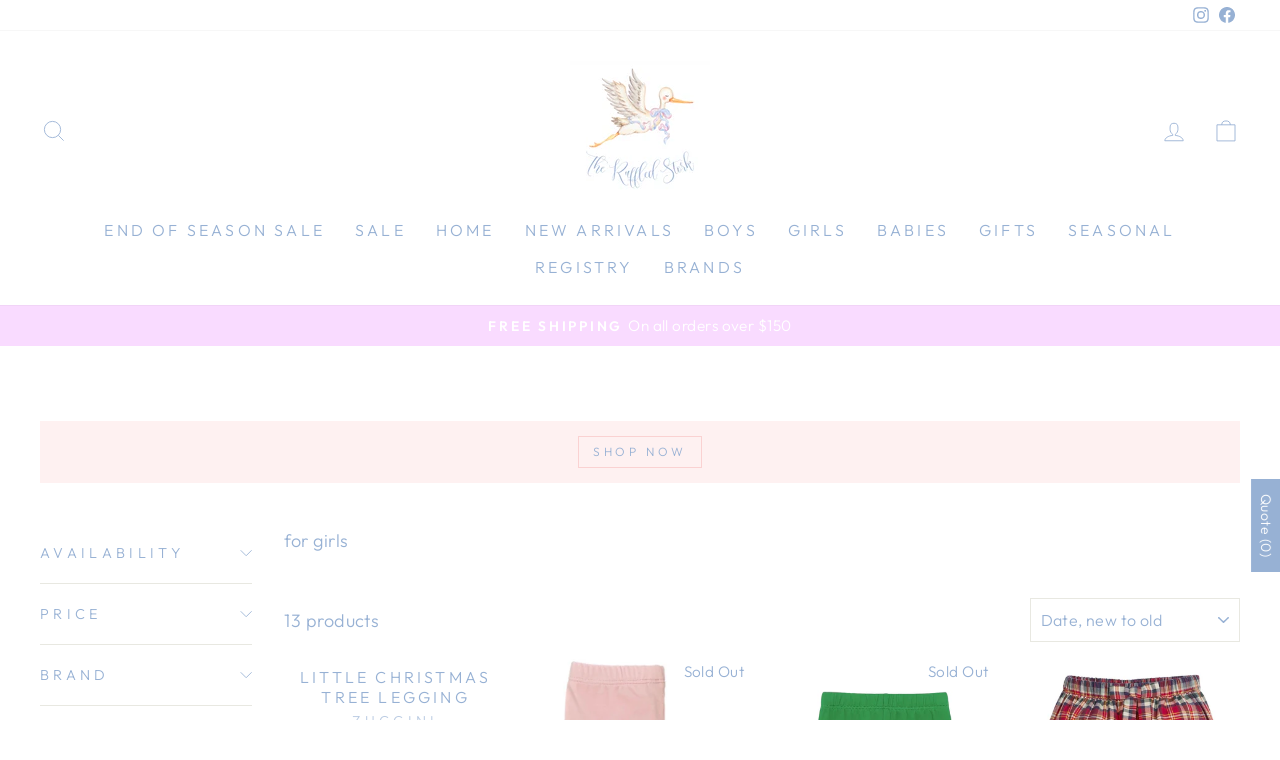

--- FILE ---
content_type: text/html; charset=utf-8
request_url: https://theruffledstork.com/collections/bottoms-1
body_size: 46467
content:
<!doctype html>
<html class="no-js" lang="en" dir="ltr">
<head>
  <meta charset="utf-8">
  <meta http-equiv="X-UA-Compatible" content="IE=edge,chrome=1">
  <meta name="viewport" content="width=device-width,initial-scale=1">
  <meta name="theme-color" content="#97b1d4">
  <link rel="canonical" href="https://theruffledstork.com/collections/bottoms-1">
  <link rel="preconnect" href="https://cdn.shopify.com" crossorigin>
  <link rel="preconnect" href="https://fonts.shopifycdn.com" crossorigin>
  <link rel="dns-prefetch" href="https://productreviews.shopifycdn.com">
  <link rel="dns-prefetch" href="https://ajax.googleapis.com">
  <link rel="dns-prefetch" href="https://maps.googleapis.com">
  <link rel="dns-prefetch" href="https://maps.gstatic.com"><title>Bottoms-girl 0-24
&ndash; The Ruffled Stork
</title>
<meta name="description" content="for girls"><meta property="og:site_name" content="The Ruffled Stork">
  <meta property="og:url" content="https://theruffledstork.com/collections/bottoms-1">
  <meta property="og:title" content="Bottoms-girl 0-24">
  <meta property="og:type" content="website">
  <meta property="og:description" content="for girls"><meta name="twitter:site" content="@">
  <meta name="twitter:card" content="summary_large_image">
  <meta name="twitter:title" content="Bottoms-girl 0-24">
  <meta name="twitter:description" content="for girls">
<style data-shopify>@font-face {
  font-family: "Tenor Sans";
  font-weight: 400;
  font-style: normal;
  font-display: swap;
  src: url("//theruffledstork.com/cdn/fonts/tenor_sans/tenorsans_n4.966071a72c28462a9256039d3e3dc5b0cf314f65.woff2") format("woff2"),
       url("//theruffledstork.com/cdn/fonts/tenor_sans/tenorsans_n4.2282841d948f9649ba5c3cad6ea46df268141820.woff") format("woff");
}

  @font-face {
  font-family: Outfit;
  font-weight: 300;
  font-style: normal;
  font-display: swap;
  src: url("//theruffledstork.com/cdn/fonts/outfit/outfit_n3.8c97ae4c4fac7c2ea467a6dc784857f4de7e0e37.woff2") format("woff2"),
       url("//theruffledstork.com/cdn/fonts/outfit/outfit_n3.b50a189ccde91f9bceee88f207c18c09f0b62a7b.woff") format("woff");
}


  @font-face {
  font-family: Outfit;
  font-weight: 600;
  font-style: normal;
  font-display: swap;
  src: url("//theruffledstork.com/cdn/fonts/outfit/outfit_n6.dfcbaa80187851df2e8384061616a8eaa1702fdc.woff2") format("woff2"),
       url("//theruffledstork.com/cdn/fonts/outfit/outfit_n6.88384e9fc3e36038624caccb938f24ea8008a91d.woff") format("woff");
}

  
  
</style><link href="//theruffledstork.com/cdn/shop/t/3/assets/theme.css?v=39145101680224248711750279260" rel="stylesheet" type="text/css" media="all" />
<style data-shopify>:root {
    --typeHeaderPrimary: "Tenor Sans";
    --typeHeaderFallback: sans-serif;
    --typeHeaderSize: 36px;
    --typeHeaderWeight: 400;
    --typeHeaderLineHeight: 1;
    --typeHeaderSpacing: 0.0em;

    --typeBasePrimary:Outfit;
    --typeBaseFallback:sans-serif;
    --typeBaseSize: 18px;
    --typeBaseWeight: 300;
    --typeBaseSpacing: 0.025em;
    --typeBaseLineHeight: 1.4;

    --typeCollectionTitle: 20px;

    --iconWeight: 2px;
    --iconLinecaps: miter;

    
      --buttonRadius: 0px;
    

    --colorGridOverlayOpacity: 0.1;
  }

  .placeholder-content {
    background-image: linear-gradient(100deg, #ffffff 40%, #f7f7f7 63%, #ffffff 79%);
  }</style><script>
    document.documentElement.className = document.documentElement.className.replace('no-js', 'js');

    window.theme = window.theme || {};
    theme.routes = {
      home: "/",
      cart: "/cart.js",
      cartPage: "/cart",
      cartAdd: "/cart/add.js",
      cartChange: "/cart/change.js",
      search: "/search"
    };
    theme.strings = {
      soldOut: "Sold Out",
      unavailable: "Unavailable",
      inStockLabel: "In stock, ready to ship",
      oneStockLabel: "Low stock - [count] item left",
      otherStockLabel: "Low stock - [count] items left",
      willNotShipUntil: "Ready to ship [date]",
      willBeInStockAfter: "Back in stock [date]",
      waitingForStock: "Inventory on the way",
      savePrice: "Save [saved_amount]",
      cartEmpty: "Your cart is currently empty.",
      cartTermsConfirmation: "You must agree with the terms and conditions of sales to check out",
      searchCollections: "Collections:",
      searchPages: "Pages:",
      searchArticles: "Articles:",
      productFrom: "from ",
    };
    theme.settings = {
      cartType: "drawer",
      isCustomerTemplate: false,
      moneyFormat: "${{amount}}",
      saveType: "dollar",
      productImageSize: "natural",
      productImageCover: false,
      predictiveSearch: true,
      predictiveSearchType: "product,article,page,collection",
      predictiveSearchVendor: false,
      predictiveSearchPrice: false,
      quickView: false,
      themeName: 'Impulse',
      themeVersion: "7.1.0"
    };
  </script>

  <script>window.performance && window.performance.mark && window.performance.mark('shopify.content_for_header.start');</script><meta name="facebook-domain-verification" content="7ff8ewzigk1sjv69fayqkcpqq96qjs">
<meta id="shopify-digital-wallet" name="shopify-digital-wallet" content="/64468484352/digital_wallets/dialog">
<meta name="shopify-checkout-api-token" content="e769c11e15cd58229355313c0e62554c">
<meta id="in-context-paypal-metadata" data-shop-id="64468484352" data-venmo-supported="false" data-environment="production" data-locale="en_US" data-paypal-v4="true" data-currency="USD">
<link rel="alternate" type="application/atom+xml" title="Feed" href="/collections/bottoms-1.atom" />
<link rel="alternate" type="application/json+oembed" href="https://theruffledstork.com/collections/bottoms-1.oembed">
<script async="async" src="/checkouts/internal/preloads.js?locale=en-US"></script>
<link rel="preconnect" href="https://shop.app" crossorigin="anonymous">
<script async="async" src="https://shop.app/checkouts/internal/preloads.js?locale=en-US&shop_id=64468484352" crossorigin="anonymous"></script>
<script id="apple-pay-shop-capabilities" type="application/json">{"shopId":64468484352,"countryCode":"US","currencyCode":"USD","merchantCapabilities":["supports3DS"],"merchantId":"gid:\/\/shopify\/Shop\/64468484352","merchantName":"The Ruffled Stork","requiredBillingContactFields":["postalAddress","email"],"requiredShippingContactFields":["postalAddress","email"],"shippingType":"shipping","supportedNetworks":["visa","masterCard","amex","discover","elo","jcb"],"total":{"type":"pending","label":"The Ruffled Stork","amount":"1.00"},"shopifyPaymentsEnabled":true,"supportsSubscriptions":true}</script>
<script id="shopify-features" type="application/json">{"accessToken":"e769c11e15cd58229355313c0e62554c","betas":["rich-media-storefront-analytics"],"domain":"theruffledstork.com","predictiveSearch":true,"shopId":64468484352,"locale":"en"}</script>
<script>var Shopify = Shopify || {};
Shopify.shop = "theruffledstork.myshopify.com";
Shopify.locale = "en";
Shopify.currency = {"active":"USD","rate":"1.0"};
Shopify.country = "US";
Shopify.theme = {"name":"Impulse","id":136678703360,"schema_name":"Impulse","schema_version":"7.1.0","theme_store_id":857,"role":"main"};
Shopify.theme.handle = "null";
Shopify.theme.style = {"id":null,"handle":null};
Shopify.cdnHost = "theruffledstork.com/cdn";
Shopify.routes = Shopify.routes || {};
Shopify.routes.root = "/";</script>
<script type="module">!function(o){(o.Shopify=o.Shopify||{}).modules=!0}(window);</script>
<script>!function(o){function n(){var o=[];function n(){o.push(Array.prototype.slice.apply(arguments))}return n.q=o,n}var t=o.Shopify=o.Shopify||{};t.loadFeatures=n(),t.autoloadFeatures=n()}(window);</script>
<script>
  window.ShopifyPay = window.ShopifyPay || {};
  window.ShopifyPay.apiHost = "shop.app\/pay";
  window.ShopifyPay.redirectState = null;
</script>
<script id="shop-js-analytics" type="application/json">{"pageType":"collection"}</script>
<script defer="defer" async type="module" src="//theruffledstork.com/cdn/shopifycloud/shop-js/modules/v2/client.init-shop-cart-sync_C5BV16lS.en.esm.js"></script>
<script defer="defer" async type="module" src="//theruffledstork.com/cdn/shopifycloud/shop-js/modules/v2/chunk.common_CygWptCX.esm.js"></script>
<script type="module">
  await import("//theruffledstork.com/cdn/shopifycloud/shop-js/modules/v2/client.init-shop-cart-sync_C5BV16lS.en.esm.js");
await import("//theruffledstork.com/cdn/shopifycloud/shop-js/modules/v2/chunk.common_CygWptCX.esm.js");

  window.Shopify.SignInWithShop?.initShopCartSync?.({"fedCMEnabled":true,"windoidEnabled":true});

</script>
<script>
  window.Shopify = window.Shopify || {};
  if (!window.Shopify.featureAssets) window.Shopify.featureAssets = {};
  window.Shopify.featureAssets['shop-js'] = {"shop-cart-sync":["modules/v2/client.shop-cart-sync_ZFArdW7E.en.esm.js","modules/v2/chunk.common_CygWptCX.esm.js"],"init-fed-cm":["modules/v2/client.init-fed-cm_CmiC4vf6.en.esm.js","modules/v2/chunk.common_CygWptCX.esm.js"],"shop-button":["modules/v2/client.shop-button_tlx5R9nI.en.esm.js","modules/v2/chunk.common_CygWptCX.esm.js"],"shop-cash-offers":["modules/v2/client.shop-cash-offers_DOA2yAJr.en.esm.js","modules/v2/chunk.common_CygWptCX.esm.js","modules/v2/chunk.modal_D71HUcav.esm.js"],"init-windoid":["modules/v2/client.init-windoid_sURxWdc1.en.esm.js","modules/v2/chunk.common_CygWptCX.esm.js"],"shop-toast-manager":["modules/v2/client.shop-toast-manager_ClPi3nE9.en.esm.js","modules/v2/chunk.common_CygWptCX.esm.js"],"init-shop-email-lookup-coordinator":["modules/v2/client.init-shop-email-lookup-coordinator_B8hsDcYM.en.esm.js","modules/v2/chunk.common_CygWptCX.esm.js"],"init-shop-cart-sync":["modules/v2/client.init-shop-cart-sync_C5BV16lS.en.esm.js","modules/v2/chunk.common_CygWptCX.esm.js"],"avatar":["modules/v2/client.avatar_BTnouDA3.en.esm.js"],"pay-button":["modules/v2/client.pay-button_FdsNuTd3.en.esm.js","modules/v2/chunk.common_CygWptCX.esm.js"],"init-customer-accounts":["modules/v2/client.init-customer-accounts_DxDtT_ad.en.esm.js","modules/v2/client.shop-login-button_C5VAVYt1.en.esm.js","modules/v2/chunk.common_CygWptCX.esm.js","modules/v2/chunk.modal_D71HUcav.esm.js"],"init-shop-for-new-customer-accounts":["modules/v2/client.init-shop-for-new-customer-accounts_ChsxoAhi.en.esm.js","modules/v2/client.shop-login-button_C5VAVYt1.en.esm.js","modules/v2/chunk.common_CygWptCX.esm.js","modules/v2/chunk.modal_D71HUcav.esm.js"],"shop-login-button":["modules/v2/client.shop-login-button_C5VAVYt1.en.esm.js","modules/v2/chunk.common_CygWptCX.esm.js","modules/v2/chunk.modal_D71HUcav.esm.js"],"init-customer-accounts-sign-up":["modules/v2/client.init-customer-accounts-sign-up_CPSyQ0Tj.en.esm.js","modules/v2/client.shop-login-button_C5VAVYt1.en.esm.js","modules/v2/chunk.common_CygWptCX.esm.js","modules/v2/chunk.modal_D71HUcav.esm.js"],"shop-follow-button":["modules/v2/client.shop-follow-button_Cva4Ekp9.en.esm.js","modules/v2/chunk.common_CygWptCX.esm.js","modules/v2/chunk.modal_D71HUcav.esm.js"],"checkout-modal":["modules/v2/client.checkout-modal_BPM8l0SH.en.esm.js","modules/v2/chunk.common_CygWptCX.esm.js","modules/v2/chunk.modal_D71HUcav.esm.js"],"lead-capture":["modules/v2/client.lead-capture_Bi8yE_yS.en.esm.js","modules/v2/chunk.common_CygWptCX.esm.js","modules/v2/chunk.modal_D71HUcav.esm.js"],"shop-login":["modules/v2/client.shop-login_D6lNrXab.en.esm.js","modules/v2/chunk.common_CygWptCX.esm.js","modules/v2/chunk.modal_D71HUcav.esm.js"],"payment-terms":["modules/v2/client.payment-terms_CZxnsJam.en.esm.js","modules/v2/chunk.common_CygWptCX.esm.js","modules/v2/chunk.modal_D71HUcav.esm.js"]};
</script>
<script>(function() {
  var isLoaded = false;
  function asyncLoad() {
    if (isLoaded) return;
    isLoaded = true;
    var urls = ["https:\/\/str.rise-ai.com\/?shop=theruffledstork.myshopify.com","https:\/\/strn.rise-ai.com\/?shop=theruffledstork.myshopify.com"];
    for (var i = 0; i < urls.length; i++) {
      var s = document.createElement('script');
      s.type = 'text/javascript';
      s.async = true;
      s.src = urls[i];
      var x = document.getElementsByTagName('script')[0];
      x.parentNode.insertBefore(s, x);
    }
  };
  if(window.attachEvent) {
    window.attachEvent('onload', asyncLoad);
  } else {
    window.addEventListener('load', asyncLoad, false);
  }
})();</script>
<script id="__st">var __st={"a":64468484352,"offset":-18000,"reqid":"fd16556d-316a-4624-b865-81b06e827713-1768807067","pageurl":"theruffledstork.com\/collections\/bottoms-1","u":"53eb1112089e","p":"collection","rtyp":"collection","rid":401123606784};</script>
<script>window.ShopifyPaypalV4VisibilityTracking = true;</script>
<script id="captcha-bootstrap">!function(){'use strict';const t='contact',e='account',n='new_comment',o=[[t,t],['blogs',n],['comments',n],[t,'customer']],c=[[e,'customer_login'],[e,'guest_login'],[e,'recover_customer_password'],[e,'create_customer']],r=t=>t.map((([t,e])=>`form[action*='/${t}']:not([data-nocaptcha='true']) input[name='form_type'][value='${e}']`)).join(','),a=t=>()=>t?[...document.querySelectorAll(t)].map((t=>t.form)):[];function s(){const t=[...o],e=r(t);return a(e)}const i='password',u='form_key',d=['recaptcha-v3-token','g-recaptcha-response','h-captcha-response',i],f=()=>{try{return window.sessionStorage}catch{return}},m='__shopify_v',_=t=>t.elements[u];function p(t,e,n=!1){try{const o=window.sessionStorage,c=JSON.parse(o.getItem(e)),{data:r}=function(t){const{data:e,action:n}=t;return t[m]||n?{data:e,action:n}:{data:t,action:n}}(c);for(const[e,n]of Object.entries(r))t.elements[e]&&(t.elements[e].value=n);n&&o.removeItem(e)}catch(o){console.error('form repopulation failed',{error:o})}}const l='form_type',E='cptcha';function T(t){t.dataset[E]=!0}const w=window,h=w.document,L='Shopify',v='ce_forms',y='captcha';let A=!1;((t,e)=>{const n=(g='f06e6c50-85a8-45c8-87d0-21a2b65856fe',I='https://cdn.shopify.com/shopifycloud/storefront-forms-hcaptcha/ce_storefront_forms_captcha_hcaptcha.v1.5.2.iife.js',D={infoText:'Protected by hCaptcha',privacyText:'Privacy',termsText:'Terms'},(t,e,n)=>{const o=w[L][v],c=o.bindForm;if(c)return c(t,g,e,D).then(n);var r;o.q.push([[t,g,e,D],n]),r=I,A||(h.body.append(Object.assign(h.createElement('script'),{id:'captcha-provider',async:!0,src:r})),A=!0)});var g,I,D;w[L]=w[L]||{},w[L][v]=w[L][v]||{},w[L][v].q=[],w[L][y]=w[L][y]||{},w[L][y].protect=function(t,e){n(t,void 0,e),T(t)},Object.freeze(w[L][y]),function(t,e,n,w,h,L){const[v,y,A,g]=function(t,e,n){const i=e?o:[],u=t?c:[],d=[...i,...u],f=r(d),m=r(i),_=r(d.filter((([t,e])=>n.includes(e))));return[a(f),a(m),a(_),s()]}(w,h,L),I=t=>{const e=t.target;return e instanceof HTMLFormElement?e:e&&e.form},D=t=>v().includes(t);t.addEventListener('submit',(t=>{const e=I(t);if(!e)return;const n=D(e)&&!e.dataset.hcaptchaBound&&!e.dataset.recaptchaBound,o=_(e),c=g().includes(e)&&(!o||!o.value);(n||c)&&t.preventDefault(),c&&!n&&(function(t){try{if(!f())return;!function(t){const e=f();if(!e)return;const n=_(t);if(!n)return;const o=n.value;o&&e.removeItem(o)}(t);const e=Array.from(Array(32),(()=>Math.random().toString(36)[2])).join('');!function(t,e){_(t)||t.append(Object.assign(document.createElement('input'),{type:'hidden',name:u})),t.elements[u].value=e}(t,e),function(t,e){const n=f();if(!n)return;const o=[...t.querySelectorAll(`input[type='${i}']`)].map((({name:t})=>t)),c=[...d,...o],r={};for(const[a,s]of new FormData(t).entries())c.includes(a)||(r[a]=s);n.setItem(e,JSON.stringify({[m]:1,action:t.action,data:r}))}(t,e)}catch(e){console.error('failed to persist form',e)}}(e),e.submit())}));const S=(t,e)=>{t&&!t.dataset[E]&&(n(t,e.some((e=>e===t))),T(t))};for(const o of['focusin','change'])t.addEventListener(o,(t=>{const e=I(t);D(e)&&S(e,y())}));const B=e.get('form_key'),M=e.get(l),P=B&&M;t.addEventListener('DOMContentLoaded',(()=>{const t=y();if(P)for(const e of t)e.elements[l].value===M&&p(e,B);[...new Set([...A(),...v().filter((t=>'true'===t.dataset.shopifyCaptcha))])].forEach((e=>S(e,t)))}))}(h,new URLSearchParams(w.location.search),n,t,e,['guest_login'])})(!0,!0)}();</script>
<script integrity="sha256-4kQ18oKyAcykRKYeNunJcIwy7WH5gtpwJnB7kiuLZ1E=" data-source-attribution="shopify.loadfeatures" defer="defer" src="//theruffledstork.com/cdn/shopifycloud/storefront/assets/storefront/load_feature-a0a9edcb.js" crossorigin="anonymous"></script>
<script crossorigin="anonymous" defer="defer" src="//theruffledstork.com/cdn/shopifycloud/storefront/assets/shopify_pay/storefront-65b4c6d7.js?v=20250812"></script>
<script data-source-attribution="shopify.dynamic_checkout.dynamic.init">var Shopify=Shopify||{};Shopify.PaymentButton=Shopify.PaymentButton||{isStorefrontPortableWallets:!0,init:function(){window.Shopify.PaymentButton.init=function(){};var t=document.createElement("script");t.src="https://theruffledstork.com/cdn/shopifycloud/portable-wallets/latest/portable-wallets.en.js",t.type="module",document.head.appendChild(t)}};
</script>
<script data-source-attribution="shopify.dynamic_checkout.buyer_consent">
  function portableWalletsHideBuyerConsent(e){var t=document.getElementById("shopify-buyer-consent"),n=document.getElementById("shopify-subscription-policy-button");t&&n&&(t.classList.add("hidden"),t.setAttribute("aria-hidden","true"),n.removeEventListener("click",e))}function portableWalletsShowBuyerConsent(e){var t=document.getElementById("shopify-buyer-consent"),n=document.getElementById("shopify-subscription-policy-button");t&&n&&(t.classList.remove("hidden"),t.removeAttribute("aria-hidden"),n.addEventListener("click",e))}window.Shopify?.PaymentButton&&(window.Shopify.PaymentButton.hideBuyerConsent=portableWalletsHideBuyerConsent,window.Shopify.PaymentButton.showBuyerConsent=portableWalletsShowBuyerConsent);
</script>
<script data-source-attribution="shopify.dynamic_checkout.cart.bootstrap">document.addEventListener("DOMContentLoaded",(function(){function t(){return document.querySelector("shopify-accelerated-checkout-cart, shopify-accelerated-checkout")}if(t())Shopify.PaymentButton.init();else{new MutationObserver((function(e,n){t()&&(Shopify.PaymentButton.init(),n.disconnect())})).observe(document.body,{childList:!0,subtree:!0})}}));
</script>
<link id="shopify-accelerated-checkout-styles" rel="stylesheet" media="screen" href="https://theruffledstork.com/cdn/shopifycloud/portable-wallets/latest/accelerated-checkout-backwards-compat.css" crossorigin="anonymous">
<style id="shopify-accelerated-checkout-cart">
        #shopify-buyer-consent {
  margin-top: 1em;
  display: inline-block;
  width: 100%;
}

#shopify-buyer-consent.hidden {
  display: none;
}

#shopify-subscription-policy-button {
  background: none;
  border: none;
  padding: 0;
  text-decoration: underline;
  font-size: inherit;
  cursor: pointer;
}

#shopify-subscription-policy-button::before {
  box-shadow: none;
}

      </style>

<script>window.performance && window.performance.mark && window.performance.mark('shopify.content_for_header.end');</script>

  <script src="//theruffledstork.com/cdn/shop/t/3/assets/vendor-scripts-v11.js" defer="defer"></script><script src="//theruffledstork.com/cdn/shop/t/3/assets/theme.js?v=13862351161817530741675461205" defer="defer"></script>
<!-- BEGIN app block: shopify://apps/sa-request-a-quote/blocks/app-embed-block/56d84fcb-37c7-4592-bb51-641b7ec5eef0 -->


<script type="text/javascript">
    var config = {"settings":{"app_url":"https:\/\/quote.samita.io","shop_url":"theruffledstork.myshopify.com","domain":"theruffledstork.com","plan":"PREMIUM","new_frontend":0,"new_setting":1,"front_shop_url":"theruffledstork.com","search_template_created":"true","collection_enable":0,"product_enable":1,"rfq_page":"request-for-quote","rfq_history":"quotes-history","lang_translations":[],"lang_translationsFormbuilder":[],"selector":{"productForm":[".home-product form[action*=\"\/cart\/add\"]",".shop-product form[action*=\"\/cart\/add\"]","#shopify-section-featured-product form[action*=\"\/cart\/add\"]","form.apb-product-form",".product-form__buy-buttons form[action*=\"\/cart\/add\"]","product-form form[action*=\"\/cart\/add\"]",".product-form form[action*=\"\/cart\/add\"]",".product-page form[action*=\"\/cart\/add\"]",".product-add form[action*=\"\/cart\/add\"]","[id*=\"ProductSection--\"] form[action*=\"\/cart\/add\"]","form#add-to-cart-form","form.sf-cart__form","form.productForm","form.product-form","form.product-single__form","form.shopify-product-form:not(#product-form-installment)","form.atc-form","form.atc-form-mobile","form[action*=\"\/cart\/add\"]:not([hidden]):not(#product-form-installment)"],"addtocart_selector":"#shopify_add_to_cart,.product-form .btn-cart,.js-product-button-add-to-cart,.shopify-product-form .btn-addtocart,#product-add-to-cart,.shopify-product-form .add_to_cart,.product-details__add-to-cart-button,.shopify-product-form .product-submit,.product-form__cart-buttons,.shopify-product-form input[type=\"submit\"],.js-product-form button[type=\"submit\"],form.product-purchase-form button[type=\"submit\"],#addToCart,#AddToCart,[data-btn-type=\"add-to-cart\"],.default-cart-button__button,.shopify-product-form button[data-add-to-cart],form[data-product-form] .add-to-cart-btn,.product__submit__add,.product-form .add-to-cart-button,.product-form__cart-submit,.shopify-product-form button[data-product-add],#AddToCart--product-template,.product-buy-buttons--cta,.product-form__add-btn,form[data-type=\"add-to-cart-form\"] .product__add-to-cart,.productForm .productForm-submit,.ProductForm__AddToCart,.shopify-product-form .btn--add-to-cart,.ajax-product-form button[data-add-to-cart],.shopify-product-form .product__submit__add,form[data-product-form] .add-to-cart,.product-form .product__submit__add,.shopify-product-form button[type=\"submit\"][data-add-button],.product-form .product-form__add-button,.product-form__submit,.product-single__form .add-to-cart,form#AddToCartForm button#AddToCart,form.shopify-product-form button.add-to-cart,form[action*=\"\/cart\/add\"] [name=\"add\"],form[action*=\"\/cart\/add\"] button#AddToCartDesk, form[data-product-form] button[data-product-add], .product-form--atc-button[data-product-atc], .globo-validationForm, button.single_add_to_cart_button, input#AddToCart-product-template, button[data-action=\"add-to-cart\"], .product-details-wrapper .add-to-cart input, form.product-menu-form .product-menu-button[data-product-menu-button-atc], .product-add input#AddToCart, #product-content #add-to-cart #addToCart, .product-form-submit-wrap .add-to-cart-button, .productForm-block .productForm-submit, .btn-wrapper-c .add, .product-submit input.add-to-cart, .form-element-quantity-submit .form-element-submit-button, .quantity-submit-row__submit input, form#AddToCartForm .product-add input#addToCart, .product__form .product__add-to-cart, #product-description form .product-add .add, .product-add input.button.product-add-available, .globo__validation-default, #product-area .product-details-wrapper .options .selector-wrapper .submit,.product_type_simple add_to_cart_button,.pr_atc,.js-product-button-add-to-cart,.product-cta,.tt-btn-addtocart,.product-card-interaction,.product-item__quick-form,.product--quick-add,.btn--quick[data-add-to-cart],.product-card-btn__btn,.productitem--action-atc,.quick-add-btn,.quick-add-button,.product-item__quick-add-button,add-to-cart,.cartButton,.product_after_shop_loop_buttons,.quick-buy-product-form .pb-button-shadow,.product-form__submit,.quick-add__submit,.product__submit__add,form #AddToCart-product-template, form #AddToCart, form #addToCart-product-template, form .product__add-to-cart-button, form .product-form__cart-submit, form .add-to-cart, form .cart-functions \u003e button, form .productitem--action-atc, form .product-form--atc-button, form .product-menu-button-atc, form .product__add-to-cart, form .add-to-cart-button, form #addToCart, form .product-detail__form__action \u003e button, form .product-form-submit-wrap \u003e input, form .product-form input[type=\"submit\"], form input.submit, form .add_to_cart, form .product-item-quick-shop, form #add-to-cart, form .productForm-submit, form .add-to-cart-btn, form .product-single__add-btn, form .quick-add--add-button, form .product-page--add-to-cart, form .addToCart, form .product-form .form-actions, form .button.add, form button#add, form .addtocart, form .AddtoCart, form .product-add input.add, form button#purchase, form[action*=\"\/cart\/add\"] button[type=\"submit\"], form .product__form button[type=\"submit\"], form #AddToCart--product-template","addToCartTextElement":"[data-add-to-cart-text], [data-button-text], .button-text, *:not(.icon):not(.spinner):not(.no-js):not(.spinner-inner-1):not(.spinner-inner-2):not(.spinner-inner-3)","collectionProductForm":".spf-product__form, form[action*=\"\/cart\/add\"]","collectionAddToCartSelector":".collectionPreorderAddToCartBtn, [type=\"submit\"]:not(.quick-add__submit), [name=\"add\"]:not(.quick-add__submit), .add-to-cart-btn, .pt-btn-addtocart, .js-add-to-cart, .tt-btn-addtocart, .spf-product__form-btn-addtocart, .ProductForm__AddToCart, button.gt_button.gt_product-button--add-to-cart, .button--addToCart","productCollectionItem":".grid__item, .product-item, .card \u003e .card__content .card__information,.collection-product-card,.sf__pcard,.product-item__content,.products .product-col,.pr_list_item,.pr_grid_item,.product-wrap,.tt-layout-product-item .tt-product,.products-grid .grid-item,.product-grid .indiv-product, .product-list [data-product-item],.product-list .product-block,.collection-products .collection-product,.collection__grid-loop .product-index,.product-thumbnail[data-product-thumbnail],.filters-results .product-list .card,.product-loop .product-index,#main-collection-product-grid .product-index,.collection-container .product,.featured-collection .product,.collection__grid-item,.collection-product,[data-product-grid-item],.product-grid-item.product-grid-item--featured,.collection__products .product-grid-item, .collection-alternating-product,.product-list-item, .collection-product-grid [class*=\"column\"],.collection-filters .product-grid-item, .featured-collection__content .featured-collection__item,.collection-grid .grid-item.grid-product,#CollectionProductGrid .collection-list li,.collection__products .product-item,.collection__products .product-item,#main-collection-product-grid .product-loop__item,.product-loop .product-loop__item, .products #ajaxSection c:not(.card-price),#main-collection-products .product,.grid.gap-theme \u003e li,.mainCollectionProductGrid .grid .block-product,.collection-grid-main .items-start \u003e .block, .s-collection__products .c-product-item,.products-grid .product,[data-section-type=\"collection\"] .group.block,.blocklayout .block.product,.sf__pcard,.product-grid .product-block,.product-list .product-block .product-block__inner, .collection.grid .product-item .product-item__wrapper,.collection--body--grid .product--root,.o-layout__item .product-card,.productgrid--items .productgrid--item .productitem,.box__collection,.collection-page__product,.collection-grid__row .product-block .product-block__inner,.ProductList .Grid__Cell .ProductItem .ProductItem__Wrapper,.items .item .item__inner,.grid-flex .product-block,.product-loop .product,.collection__products .product-tile,.product-list .product-item, .product-grid .grid-item .grid-item__content,.collection .product-item, .collection__grid .product-card .product-card-info,.collection-list .block,.collection__products .product-item,.product--root[data-product-view=grid],.grid__wrapper .product-loop__item,.collection__list-item, #CollectionSection .grid-uniform .grid-item, #shopify-section-collection-template .product-item, .collections__products .featured-collections__item, .collection-grid-section:not(.shopify-section),.spf-product-card,.product-grid-item,.productitem, .type-product-grid-item, .product-details, .featured-product-content","productCollectionHref":"h3[data-href*=\"\/products\/\"], div[data-href*=\"\/products\/\"], a.product-block__link[href*=\"\/products\/\"], a.indiv-product__link[href*=\"\/products\/\"], a.thumbnail__link[href*=\"\/products\/\"], a.product-item__link[href*=\"\/products\/\"], a.product-card__link[href*=\"\/products\/\"], a.product-card-link[href*=\"\/products\/\"], a.product-block__image__link[href*=\"\/products\/\"], a.stretched-link[href*=\"\/products\/\"], a.grid-product__link[href*=\"\/products\/\"], a.product-grid-item--link[href*=\"\/products\/\"], a.product-link[href*=\"\/products\/\"], a.product__link[href*=\"\/products\/\"], a.full-unstyled-link[href*=\"\/products\/\"], a.grid-item__link[href*=\"\/products\/\"], a.grid-product__link[href*=\"\/products\/\"], a[data-product-page-link][href*=\"\/products\/\"], a[href*=\"\/products\/\"]:not(.logo-bar__link,.ButtonGroup__Item.Button,.menu-promotion__link,.site-nav__link,.mobile-nav__link,.hero__sidebyside-image-link,.announcement-link,.breadcrumbs-list__link,.single-level-link,.d-none,.icon-twitter,.icon-facebook,.icon-pinterest,#btn,.list-menu__item.link.link--tex,.btnProductQuickview,.index-banner-slides-each,.global-banner-switch,.sub-nav-item-link,.announcement-bar__link)","quickViewSelector":".productitem--actions, a.quickview-icon.quickview, .qv-icon, .previewer-button, .sca-qv-button, .product-item__action-button[data-action=\"open-modal\"], .boost-pfs-quickview-btn, .collection-product[data-action=\"show-product\"], button.product-item__quick-shop-button, .product-item__quick-shop-button-wrapper, .open-quick-view, .product-item__action-button[data-action=\"open-modal\"], .tt-btn-quickview, .product-item-quick-shop .available, .quickshop-trigger, .productitem--action-trigger:not(.productitem--action-atc), .quick-product__btn, .thumbnail, .quick_shop, a.sca-qv-button, .overlay, .quick-view, .open-quick-view, [data-product-card-link], a[rel=\"quick-view\"], a.quick-buy, div.quickview-button \u003e a, .block-inner a.more-info, .quick-shop-modal-trigger, a.quick-view-btn, a.spo-quick-view, div.quickView-button, a.product__label--quick-shop, span.trigger-quick-view, a.act-quickview-button, a.product-modal, [data-quickshop-full], [data-quickshop-slim], [data-quickshop-trigger], .quick_view_btn, .js-quickview-trigger, [id*=\"quick-add-template\"], .js-quickbuy-button","quickViewProductForm":"form[action*=\"\/cart\/add\"], .qv-form, .qview-form, .description-wrapper_content, .wx-product-wrapper, #sca-qv-add-item-form, .product-form, #boost-pfs-quickview-cart-form, .product.preview .shopify-product-form, .product-details__form, .gfqv-product-form, #ModalquickView form#modal_quick_view, .quick_view_form, .product_form, .quick-buy__product-form, .quick-shop-modal form[action*=\"\/cart\/add\"], #quick-shop-modal form[action*=\"\/cart\/add\"], .white-popup.quick-view form[action*=\"\/cart\/add\"], .quick-view form[action*=\"\/cart\/add\"], [id*=\"QuickShopModal-\"] form[action*=\"\/cart\/add\"], .quick-shop.active form[action*=\"\/cart\/add\"], .quick-view-panel form[action*=\"\/cart\/add\"], .content.product.preview form[action*=\"\/cart\/add\"], .quickView-wrap form[action*=\"\/cart\/add\"], .quick-modal form[action*=\"\/cart\/add\"], #colorbox form[action*=\"\/cart\/add\"], .product-quick-view form[action*=\"\/cart\/add\"], .quickform, .modal--quickshop-full, .modal--quickshop form[action*=\"\/cart\/add\"], .quick-shop-form, .fancybox-inner form[action*=\"\/cart\/add\"], #quick-view-modal form[action*=\"\/cart\/add\"], [data-product-modal] form[action*=\"\/cart\/add\"], .modal--quick-shop.modal--is-active form[action*=\"\/cart\/add\"]","searchResultSelector":".predictive-search, .search__results__products, .search-bar__results, .predictive-search-results, #PredictiveResults, .search-results-panel, .search-flydown--results, .header-search-results-wrapper, .main_search__popup","searchResultItemSelector":".predictive-search__list-item, .predictive-search__results-list li, ul li, .product-item, .search-bar__results-products .mini-product, .search__product-loop li, .grid-item, .grid-product, .search--result-group .row, .search-flydown--product, .predictive-search-group .grid, .main-search-result, .search-result","price_selector":".price.product__price, .sf__pcard-price,.shopify-Price-amount,#price_ppr,.product-page-info__price,.tt-price,.price-box,.product__price-container,.product-meta__price-list-container,.product-item-meta__price-list-container,.collection-product-price,.product__grid__price,.product-grid-item__price,.product-price--wrapper,.price__current,.product-loop-element__price,.product-block__price,[class*=\"product-card-price\"],.ProductMeta__PriceList,.ProductItem__PriceList,.product-detail__price,.price_wrapper,.product__price__wrap,[data-price-wrapper],.product-item__price-list,.product-single__prices,.product-block--price,.product-page--pricing,.current-price,.product-prices,.product-card-prices,.product-price-block,product-price-root,.product--price-container,.product-form__prices,.product-loop__price,.card-price,.product-price-container,.product_after_shop_loop_price,.main-product__price,.product-block-price,span[data-product-price],.block-price,product-price,.price-wrapper,.price__container,#ProductPrice-product-template,#ProductPrice,.product-price,.product__price—reg,#productPrice-product-template,.product__current-price,.product-thumb-caption-price-current,.product-item-caption-price-current,.grid-product__price,.product__price,span.price:not(.mini-cart__content .price),span.product-price,.productitem--price,.product-pricing,span.money,.product-item__price,.product-list-item-price,p.price,div.price,.product-meta__prices,div.product-price,span#price,.price.money,h3.price,a.price,.price-area,.product-item-price,.pricearea,.collectionGrid .collectionBlock-info \u003e p,#ComparePrice,.product--price-wrapper,.product-page--price-wrapper,.color--shop-accent.font-size--s.t--meta.f--main,.ComparePrice,.ProductPrice,.prodThumb .title span:last-child,.product-single__price-product-template,.product-info-price,.price-money,.prod-price,#price-field,.product-grid--price,.prices,.pricing,#product-price,.money-styling,.compare-at-price,.product-item--price,.card__price,.product-card__price,.product-price__price,.product-item__price-wrapper,.product-single__price,.grid-product__price-wrap,a.grid-link p.grid-link__meta,dl.price,.mini-product__price,.predictive-search__price","buynow_selector":".shopify-payment-button","quantity_selector":"[name=\"quantity\"], input.quantity, [name=\"qty\"]","variantSelector":".product-form__variants, .ga-product_variant_select, select[name=\"id\"], input[name=\"id\"], .qview-variants \u003e select, select[name=\"id[]\"], input[name=\"grfqId\"], select[name=\"idGlobo\"]","variantActivator":".product-form__chip-wrapper, .product__swatches [data-swatch-option], .swatch__container .swatch__option, .gf_swatches .gf_swatch, .product-form__controls-group-options select, ul.clickyboxes li, .pf-variant-select, ul.swatches-select li, .product-options__value, .form-check-swatch, button.btn.swatch select.product__variant, .pf-container a, button.variant.option, ul.js-product__variant--container li, .variant-input, .product-variant \u003e ul \u003e li  ,.input--dropdown, .HorizontalList \u003e li, .product-single__swatch__item, .globo-swatch-list ul.value \u003e .select-option, .form-swatch-item, .selector-wrapper select, select.pf-input, ul.swatches-select \u003e li.nt-swatch.swatch_pr_item, ul.gfqv-swatch-values \u003e li, .lh-swatch-select, .swatch-image, .variant-image-swatch, #option-size, .selector-wrapper .replaced, .regular-select-content \u003e .regular-select-item, .radios--input, ul.swatch-view \u003e li \u003e .swatch-selector ,.single-option-selector, .swatch-element input, [data-product-option], .single-option-selector__radio, [data-index^=\"option\"], .SizeSwatchList input, .swatch-panda input[type=radio], .swatch input, .swatch-element input[type=radio], select[id*=\"product-select-\"], select[id|=\"product-select-option\"], [id|=\"productSelect-product\"], [id|=\"ProductSelect-option\"],select[id|=\"product-variants-option\"],select[id|=\"sca-qv-product-selected-option\"],select[id*=\"product-variants-\"],select[id|=\"product-selectors-option\"],select[id|=\"variant-listbox-option\"],select[id|=\"id-option\"],select[id|=\"SingleOptionSelector\"], .variant-input-wrap input, [data-action=\"select-value\"], .product-swatch-list li, .product-form__input input","checkout_btn":"input[type=\"submit\"][name=\"checkout\"], button[type=\"submit\"][name=\"checkout\"], button[type=\"button\"][name=\"checkout\"]","quoteCounter":".quotecounter .bigquotecounter, .cart-icon .quotecount, cart-icon .count, [id=\"quoteCount\"], .quoteCount, .g-quote-item span.g-badge, .medium-up--hide.small--one-half .site-header__cart span.quotecount","positionButton":".g-atc","positionCollectionButton":".g-collection-atc","positionQuickviewButton":".g-quickview-atc","positionFeatureButton":".g-feature-atc","positionSearchButton":".g-feature-atc","positionLoginButton":".g-login-btn","theme_name":"Impulse","theme_store_id":857},"classes":{"rfqButton":"rfq-btn","rfqCollectionButton":"rfq-collection-btn","rfqCartButton":"rfq-btn-cart","rfqLoginButton":"grfq-login-to-see-price-btn","rfqTheme":"rfq-theme","rfqHidden":"rfq-hidden","rfqHidePrice":"GRFQHidePrice","rfqHideAtcBtn":"GRFQHideAddToCartButton","rfqHideBuynowBtn":"GRFQHideBuyNowButton","rfqCollectionContent":"rfq-collection-content","rfqCollectionLoaded":"rfq-collection-loaded","rfqCollectionItem":"rfq-collection-item","rfqCollectionVariantSelector":"rfq-variant-id","rfqSingleProductForm":"rfq-product-form","rfqCollectionProductForm":"rfq-collection-form","rfqFeatureProductForm":"rfq-feature-form","rfqQuickviewProductForm":"rfq-quickview-form","rfqCollectionActivator":"rfq-variant-selector"},"useLocalStorage":false,"translation_default":{"addProductGroup":"Create sectioned quote","addProductToGroup":"Add products to group","clearGroup":"Clear group","duplicateItem":"Duplicate item","groupEmpty":"This group is currently empty product","note":"Note","whisedPrice":"Wished price","button":"REQUEST INFORMATION","popupsuccess":"The product %s is added to your quote.","popupproductselection":"Products selection","popupreviewinformation":"Review information","popupcontactinformation":"Contact information","popupcontinue":"Continue Shopping","popupviewquote":"View Quote","popupnextstep":"Next step","popuppreviousstep":"Previous step","productsubheading":"Enter your quote quantity for each variant","popupcontactinformationheading":"Contact information","popupcontactinformationsubheading":"In order to reach out to you we would like to know a bit more about you.","popupback":"Back","popupupdate":"Update","popupproducts":"Products","popupproductssubheading":"The following products will be added to your quote request","popupthankyou":"Thank you","toast_message":"Product added to quote","pageempty":"Your quote is currently empty.","pagebutton":"Submit Request","pagesubmitting":"Submitting Request","pagesuccess":"Thank you for submitting a request a quote!","pagecontinueshopping":"Continue Shopping","pageimage":null,"pageproduct":"Product","pagevendor":"Vendor","pagesku":"SKU","pageoption":"Option","pagequantity":"Quantity","pageprice":"Price","pagetotal":"Total","formrequest":"Form Request","pagesubtotal":"Subtotal","pageremove":"Remove","error_messages":{"required":"Please fill in this field","invalid_name":"Invalid name","invalid_email":"Invalid email","invalid_phone":"Invalid phone","file_size_limit":"File size exceed limit","file_not_allowed":"File extension is not allowed","required_captcha":"Please verify captcha"},"historylogin":"You have to {login|login} to use Quote history feature.","historyempty":"You haven't placed any quote yet.","historyaccount":"Account Information","historycustomer":"Customer Name","historyid":null,"historydate":"Date","historyitems":"Items","historyaction":"Action","historyview":"View","login_to_show_price_button":"Login to see price","message_toast":"Product added to quote"},"show_buynow":1,"show_atc":1,"show_price":2,"convert_cart_enable":2,"redirectUrl":null,"message_type_afteratq":"popup_form","require_login":0,"login_to_show_price":0,"login_to_show_price_button_background":"#000","login_to_show_price_button_text_color":"#fff","money_format":"$","money_format_full":"${{amount}}","rules":{"all":{"enable":false},"manual":{"enable":false,"manual_products":null},"automate":{"enable":true,"automate_rule":[{"value":"The Beaufort Bonnet Company","where":"EQUALS","select":"VENDOR"},{"value":"400980377856","where":"EQUALS","select":"COLLECTION"}],"automate_operator":"and"}},"hide_price_rule":{"manual":{"ids":[]},"automate":{"operator":"and","rule":[{"select":"TITLE","value":null,"where":"CONTAINS"}]}},"settings":{"historylogin":"You have to {login|login} to use Quote history feature.","begin":1001},"file_extension":["pdf","jpg","jpeg","psd"],"reCAPTCHASiteKey":null,"product_field_display":["image","option","qty"],"form_elements":[{"id":405241,"form_id":20454,"code":"name","type":"text","subtype":null,"label":"Name","default":null,"defaultValue":null,"hidden":0,"autofill":null,"placeholder":"Enter your name","className":null,"maxlength":null,"rows":null,"required":1,"validate":null,"allow_multiple":null,"width":"50","description":null,"created_at":"2023-03-29T15:15:47.000000Z","updated_at":"2023-03-29T15:15:47.000000Z"},{"id":405242,"form_id":20454,"code":"email","type":"text","subtype":null,"label":"Email","default":null,"defaultValue":null,"hidden":0,"autofill":null,"placeholder":"Enter your email","className":null,"maxlength":null,"rows":null,"required":1,"validate":null,"allow_multiple":null,"width":"50","description":null,"created_at":"2023-03-29T15:15:47.000000Z","updated_at":"2023-03-29T15:15:47.000000Z"},{"id":405243,"form_id":20454,"code":"message","type":"textarea","subtype":null,"label":"Message","default":null,"defaultValue":null,"hidden":0,"autofill":null,"placeholder":"Message","className":null,"maxlength":null,"rows":null,"required":1,"validate":null,"allow_multiple":null,"width":"50","description":null,"created_at":"2023-03-29T15:15:47.000000Z","updated_at":"2023-03-29T15:15:47.000000Z"}],"quote_widget_enable":true,"quote_widget_action":"open_quote_popup","quote_widget_icon":null,"quote_widget_label":"Quote ({numOfItem})","quote_widget_background":"#97B1D4","quote_widget_color":"#fff","quote_widget_position":"#000","enable_custom_price":0,"button_background":"#97B1D4","button_color":"#ffffff","buttonfont":null,"popup_primary_bg_color":"#97B1D4","appearance":{"product_groups":{"enable":false},"customer_info":{"enable":false,"fields_setting":{"contact_info":{"type":["dtc","b2b"],"enable":false,"title":"Contact information","subtype":"h4","helpText":"Login to auto-fill your registered information","fields":[{"code":"contact_info[first_name]","label":"First name","type":"text","placeholder":"","className":"","width":"50","hidden":false,"defaultValue":"customer.first_name","required":true},{"code":"contact_info[last_name]","label":"Last name","placeholder":"","className":"","type":"text","width":"50","defaultValue":"customer.last_name","hidden":false,"required":true},{"code":"contact_info[email]","label":"Email address","type":"text","placeholder":"","className":"","width":"100","hidden":false,"defaultValue":"customer.email","required":true},{"code":"contact_info[phone]","label":"Phone number","placeholder":"","type":"phone","className":"","width":"100","defaultValue":"customer.phone","hidden":false,"required":true},{"code":"contact_info[address]","label":"Address","className":"","type":"select","width":"100","defaultValue":"customer.address","hidden":false,"required":false}]},"company_info":{"type":["b2b"],"enable":false,"title":"Company infomation","subtype":"h4","fields":[{"code":"company_info[name]","label":"Company name","type":"text","placeholder":"Enter your company name","className":"","width":"100","hidden":false,"required":true},{"code":"company_info[id]","label":"Company id","type":"text","placeholder":"Enter your company ID","className":"","width":"100","hidden":false,"required":false}]},"billing_address":{"type":["b2b"],"enable":false,"title":"Billing address","subtype":"h4","fields":[{"code":"billing_address[same_shipping_address]","label":"Billing address same as shipping address","placeholder":null,"className":null,"width":"100","type":"checkbox","enable":true,"required":false},{"code":"billing_address[country]","label":"Country\/region","placeholder":"","className":"","width":"100","type":"country","default":"[{\"value\":\"AC\",\"label\":\"Ascension Island\",\"selected\":true},{\"value\":\"AD\",\"label\":\"Andorra\"},{\"value\":\"AE\",\"label\":\"United Arab Emirates\"},{\"value\":\"AF\",\"label\":\"Afghanistan\"},{\"value\":\"AG\",\"label\":\"Antigua \u0026 Barbuda\"},{\"value\":\"AI\",\"label\":\"Anguilla\"},{\"value\":\"AL\",\"label\":\"Albania\"},{\"value\":\"AM\",\"label\":\"Armenia\"},{\"value\":\"AN\",\"label\":\"Netherlands Antilles\"},{\"value\":\"AO\",\"label\":\"Angola\"},{\"value\":\"AQ\",\"label\":\"Antarctica\"},{\"value\":\"AR\",\"label\":\"Argentina\"},{\"value\":\"AS\",\"label\":\"American Samoa\"},{\"value\":\"AT\",\"label\":\"Austria\"},{\"value\":\"AU\",\"label\":\"Australia\"},{\"value\":\"AW\",\"label\":\"Aruba\"},{\"value\":\"AX\",\"label\":\"\\u00c5land Islands\"},{\"value\":\"AZ\",\"label\":\"Azerbaijan\"},{\"value\":\"BA\",\"label\":\"Bosnia \u0026 Herzegovina\"},{\"value\":\"BB\",\"label\":\"Barbados\"},{\"value\":\"BD\",\"label\":\"Bangladesh\"},{\"value\":\"BE\",\"label\":\"Belgium\"},{\"value\":\"BF\",\"label\":\"Burkina Faso\"},{\"value\":\"BG\",\"label\":\"Bulgaria\"},{\"value\":\"BH\",\"label\":\"Bahrain\"},{\"value\":\"BI\",\"label\":\"Burundi\"},{\"value\":\"BJ\",\"label\":\"Benin\"},{\"value\":\"BL\",\"label\":\"St. Barth\\u00e9lemy\"},{\"value\":\"BM\",\"label\":\"Bermuda\"},{\"value\":\"BN\",\"label\":\"Brunei\"},{\"value\":\"BO\",\"label\":\"Bolivia\"},{\"value\":\"BQ\",\"label\":\"Caribbean Netherlands\"},{\"value\":\"BR\",\"label\":\"Brazil\"},{\"value\":\"BS\",\"label\":\"Bahamas\"},{\"value\":\"BT\",\"label\":\"Bhutan\"},{\"value\":\"BV\",\"label\":\"Bouvet Island\"},{\"value\":\"BW\",\"label\":\"Botswana\"},{\"value\":\"BY\",\"label\":\"Belarus\"},{\"value\":\"BZ\",\"label\":\"Belize\"},{\"value\":\"CA\",\"label\":\"Canada\"},{\"value\":\"CC\",\"label\":\"Cocos (Keeling) Islands\"},{\"value\":\"CD\",\"label\":\"Congo - Kinshasa\"},{\"value\":\"CF\",\"label\":\"Central African Republic\"},{\"value\":\"CG\",\"label\":\"Congo - Brazzaville\"},{\"value\":\"CH\",\"label\":\"Switzerland\"},{\"value\":\"CI\",\"label\":\"C\\u00f4te d\\u2019Ivoire\"},{\"value\":\"CK\",\"label\":\"Cook Islands\"},{\"value\":\"CL\",\"label\":\"Chile\"},{\"value\":\"CM\",\"label\":\"Cameroon\"},{\"value\":\"CN\",\"label\":\"China\"},{\"value\":\"CO\",\"label\":\"Colombia\"},{\"value\":\"CP\",\"label\":\"Clipperton Island\"},{\"value\":\"CR\",\"label\":\"Costa Rica\"},{\"value\":\"CU\",\"label\":\"Cuba\"},{\"value\":\"CV\",\"label\":\"Cape Verde\"},{\"value\":\"CW\",\"label\":\"Cura\\u00e7ao\"},{\"value\":\"CX\",\"label\":\"Christmas Island\"},{\"value\":\"CY\",\"label\":\"Cyprus\"},{\"value\":\"CZ\",\"label\":\"Czech Republic\"},{\"value\":\"DE\",\"label\":\"Germany\"},{\"value\":\"DG\",\"label\":\"Diego Garcia\"},{\"value\":\"DJ\",\"label\":\"Djibouti\"},{\"value\":\"DK\",\"label\":\"Denmark\"},{\"value\":\"DM\",\"label\":\"Dominica\"},{\"value\":\"DO\",\"label\":\"Dominican Republic\"},{\"value\":\"DZ\",\"label\":\"Algeria\"},{\"value\":\"EA\",\"label\":\"Ceuta \u0026 Melilla\"},{\"value\":\"EC\",\"label\":\"Ecuador\"},{\"value\":\"EE\",\"label\":\"Estonia\"},{\"value\":\"EG\",\"label\":\"Egypt\"},{\"value\":\"EH\",\"label\":\"Western Sahara\"},{\"value\":\"ER\",\"label\":\"Eritrea\"},{\"value\":\"ES\",\"label\":\"Spain\"},{\"value\":\"ET\",\"label\":\"Ethiopia\"},{\"value\":\"EU\",\"label\":\"European Union\"},{\"value\":\"FI\",\"label\":\"Finland\"},{\"value\":\"FJ\",\"label\":\"Fiji\"},{\"value\":\"FK\",\"label\":\"Falkland Islands\"},{\"value\":\"FM\",\"label\":\"Micronesia\"},{\"value\":\"FO\",\"label\":\"Faroe Islands\"},{\"value\":\"FR\",\"label\":\"France\"},{\"value\":\"GA\",\"label\":\"Gabon\"},{\"value\":\"GB\",\"label\":\"United Kingdom\"},{\"value\":\"GD\",\"label\":\"Grenada\"},{\"value\":\"GE\",\"label\":\"Georgia\"},{\"value\":\"GF\",\"label\":\"French Guiana\"},{\"value\":\"GG\",\"label\":\"Guernsey\"},{\"value\":\"GH\",\"label\":\"Ghana\"},{\"value\":\"GI\",\"label\":\"Gibraltar\"},{\"value\":\"GL\",\"label\":\"Greenland\"},{\"value\":\"GM\",\"label\":\"Gambia\"},{\"value\":\"GN\",\"label\":\"Guinea\"},{\"value\":\"GP\",\"label\":\"Guadeloupe\"},{\"value\":\"GQ\",\"label\":\"Equatorial Guinea\"},{\"value\":\"GR\",\"label\":\"Greece\"},{\"value\":\"GS\",\"label\":\"South Georgia \u0026 South Sandwich Islands\"},{\"value\":\"GT\",\"label\":\"Guatemala\"},{\"value\":\"GU\",\"label\":\"Guam\"},{\"value\":\"GW\",\"label\":\"Guinea-Bissau\"},{\"value\":\"GY\",\"label\":\"Guyana\"},{\"value\":\"HK\",\"label\":\"Hong Kong SAR China\"},{\"value\":\"HM\",\"label\":\"Heard \u0026 McDonald Islands\"},{\"value\":\"HN\",\"label\":\"Honduras\"},{\"value\":\"HR\",\"label\":\"Croatia\"},{\"value\":\"HT\",\"label\":\"Haiti\"},{\"value\":\"HU\",\"label\":\"Hungary\"},{\"value\":\"IC\",\"label\":\"Canary Islands\"},{\"value\":\"ID\",\"label\":\"Indonesia\"},{\"value\":\"IE\",\"label\":\"Ireland\"},{\"value\":\"IL\",\"label\":\"Israel\"},{\"value\":\"IM\",\"label\":\"Isle of Man\"},{\"value\":\"IN\",\"label\":\"India\"},{\"value\":\"IO\",\"label\":\"British Indian Ocean Territory\"},{\"value\":\"IQ\",\"label\":\"Iraq\"},{\"value\":\"IR\",\"label\":\"Iran\"},{\"value\":\"IS\",\"label\":\"Iceland\"},{\"value\":\"IT\",\"label\":\"Italy\"},{\"value\":\"JE\",\"label\":\"Jersey\"},{\"value\":\"JM\",\"label\":\"Jamaica\"},{\"value\":\"JO\",\"label\":\"Jordan\"},{\"value\":\"JP\",\"label\":\"Japan\"},{\"value\":\"KE\",\"label\":\"Kenya\"},{\"value\":\"KG\",\"label\":\"Kyrgyzstan\"},{\"value\":\"KH\",\"label\":\"Cambodia\"},{\"value\":\"KI\",\"label\":\"Kiribati\"},{\"value\":\"KM\",\"label\":\"Comoros\"},{\"value\":\"KN\",\"label\":\"St. Kitts \u0026 Nevis\"},{\"value\":\"KP\",\"label\":\"North Korea\"},{\"value\":\"KR\",\"label\":\"South Korea\"},{\"value\":\"KW\",\"label\":\"Kuwait\"},{\"value\":\"KY\",\"label\":\"Cayman Islands\"},{\"value\":\"KZ\",\"label\":\"Kazakhstan\"},{\"value\":\"LA\",\"label\":\"Laos\"},{\"value\":\"LB\",\"label\":\"Lebanon\"},{\"value\":\"LC\",\"label\":\"St. Lucia\"},{\"value\":\"LI\",\"label\":\"Liechtenstein\"},{\"value\":\"LK\",\"label\":\"Sri Lanka\"},{\"value\":\"LR\",\"label\":\"Liberia\"},{\"value\":\"LS\",\"label\":\"Lesotho\"},{\"value\":\"LT\",\"label\":\"Lithuania\"},{\"value\":\"LU\",\"label\":\"Luxembourg\"},{\"value\":\"LV\",\"label\":\"Latvia\"},{\"value\":\"LY\",\"label\":\"Libya\"},{\"value\":\"MA\",\"label\":\"Morocco\"},{\"value\":\"MC\",\"label\":\"Monaco\"},{\"value\":\"MD\",\"label\":\"Moldova\"},{\"value\":\"ME\",\"label\":\"Montenegro\"},{\"value\":\"MF\",\"label\":\"St. Martin\"},{\"value\":\"MG\",\"label\":\"Madagascar\"},{\"value\":\"MH\",\"label\":\"Marshall Islands\"},{\"value\":\"MK\",\"label\":\"Macedonia\"},{\"value\":\"ML\",\"label\":\"Mali\"},{\"value\":\"MM\",\"label\":\"Myanmar (Burma)\"},{\"value\":\"MN\",\"label\":\"Mongolia\"},{\"value\":\"MO\",\"label\":\"Macau SAR China\"},{\"value\":\"MP\",\"label\":\"Northern Mariana Islands\"},{\"value\":\"MQ\",\"label\":\"Martinique\"},{\"value\":\"MR\",\"label\":\"Mauritania\"},{\"value\":\"MS\",\"label\":\"Montserrat\"},{\"value\":\"MT\",\"label\":\"Malta\"},{\"value\":\"MU\",\"label\":\"Mauritius\"},{\"value\":\"MV\",\"label\":\"Maldives\"},{\"value\":\"MW\",\"label\":\"Malawi\"},{\"value\":\"MX\",\"label\":\"Mexico\"},{\"value\":\"MY\",\"label\":\"Malaysia\"},{\"value\":\"MZ\",\"label\":\"Mozambique\"},{\"value\":\"NA\",\"label\":\"Namibia\"},{\"value\":\"NC\",\"label\":\"New Caledonia\"},{\"value\":\"NE\",\"label\":\"Niger\"},{\"value\":\"NF\",\"label\":\"Norfolk Island\"},{\"value\":\"NG\",\"label\":\"Nigeria\"},{\"value\":\"NI\",\"label\":\"Nicaragua\"},{\"value\":\"NL\",\"label\":\"Netherlands\"},{\"value\":\"NO\",\"label\":\"Norway\"},{\"value\":\"NP\",\"label\":\"Nepal\"},{\"value\":\"NR\",\"label\":\"Nauru\"},{\"value\":\"NU\",\"label\":\"Niue\"},{\"value\":\"NZ\",\"label\":\"New Zealand\"},{\"value\":\"OM\",\"label\":\"Oman\"},{\"value\":\"PA\",\"label\":\"Panama\"},{\"value\":\"PE\",\"label\":\"Peru\"},{\"value\":\"PF\",\"label\":\"French Polynesia\"},{\"value\":\"PG\",\"label\":\"Papua New Guinea\"},{\"value\":\"PH\",\"label\":\"Philippines\"},{\"value\":\"PK\",\"label\":\"Pakistan\"},{\"value\":\"PL\",\"label\":\"Poland\"},{\"value\":\"PM\",\"label\":\"St. Pierre \u0026 Miquelon\"},{\"value\":\"PN\",\"label\":\"Pitcairn Islands\"},{\"value\":\"PR\",\"label\":\"Puerto Rico\"},{\"value\":\"PS\",\"label\":\"Palestinian Territories\"},{\"value\":\"PT\",\"label\":\"Portugal\"},{\"value\":\"PW\",\"label\":\"Palau\"},{\"value\":\"PY\",\"label\":\"Paraguay\"},{\"value\":\"QA\",\"label\":\"Qatar\"},{\"value\":\"QO\",\"label\":\"Outlying Oceania\"},{\"value\":\"RE\",\"label\":\"R\\u00e9union\"},{\"value\":\"REST_OF_WORLD\",\"label\":\"Rest of world\"},{\"value\":\"RO\",\"label\":\"Romania\"},{\"value\":\"RS\",\"label\":\"Serbia\"},{\"value\":\"RU\",\"label\":\"Russia\"},{\"value\":\"RW\",\"label\":\"Rwanda\"},{\"value\":\"SA\",\"label\":\"Saudi Arabia\"},{\"value\":\"SB\",\"label\":\"Solomon Islands\"},{\"value\":\"SC\",\"label\":\"Seychelles\"},{\"value\":\"SD\",\"label\":\"Sudan\"},{\"value\":\"SE\",\"label\":\"Sweden\"},{\"value\":\"SG\",\"label\":\"Singapore\"},{\"value\":\"SH\",\"label\":\"St. Helena\"},{\"value\":\"SI\",\"label\":\"Slovenia\"},{\"value\":\"SJ\",\"label\":\"Svalbard \u0026 Jan Mayen\"},{\"value\":\"SK\",\"label\":\"Slovakia\"},{\"value\":\"SL\",\"label\":\"Sierra Leone\"},{\"value\":\"SM\",\"label\":\"San Marino\"},{\"value\":\"SN\",\"label\":\"Senegal\"},{\"value\":\"SO\",\"label\":\"Somalia\"},{\"value\":\"SR\",\"label\":\"Suriname\"},{\"value\":\"SS\",\"label\":\"South Sudan\"},{\"value\":\"ST\",\"label\":\"S\\u00e3o Tom\\u00e9 \u0026 Pr\\u00edncipe\"},{\"value\":\"SV\",\"label\":\"El Salvador\"},{\"value\":\"SX\",\"label\":\"Saint Martin\"},{\"value\":\"SY\",\"label\":\"Syria\"},{\"value\":\"SZ\",\"label\":\"Eswatini\"},{\"value\":\"TA\",\"label\":\"Tristan da Cunha\"},{\"value\":\"TC\",\"label\":\"Turks \u0026 Caicos Islands\"},{\"value\":\"TD\",\"label\":\"Chad\"},{\"value\":\"TF\",\"label\":\"French Southern Territories\"},{\"value\":\"TG\",\"label\":\"Togo\"},{\"value\":\"TH\",\"label\":\"Thailand\"},{\"value\":\"TJ\",\"label\":\"Tajikistan\"},{\"value\":\"TK\",\"label\":\"Tokelau\"},{\"value\":\"TL\",\"label\":\"Timor-Leste\"},{\"value\":\"TM\",\"label\":\"Turkmenistan\"},{\"value\":\"TN\",\"label\":\"Tunisia\"},{\"value\":\"TO\",\"label\":\"Tonga\"},{\"value\":\"TR\",\"label\":\"Turkey\"},{\"value\":\"TT\",\"label\":\"Trinidad \u0026 Tobago\"},{\"value\":\"TV\",\"label\":\"Tuvalu\"},{\"value\":\"TW\",\"label\":\"Taiwan\"},{\"value\":\"TZ\",\"label\":\"Tanzania\"},{\"value\":\"UA\",\"label\":\"Ukraine\"},{\"value\":\"UG\",\"label\":\"Uganda\"},{\"value\":\"UM\",\"label\":\"U.S. Outlying Islands\"},{\"value\":\"US\",\"label\":\"United States\"},{\"value\":\"UY\",\"label\":\"Uruguay\"},{\"value\":\"UZ\",\"label\":\"Uzbekistan\"},{\"value\":\"VA\",\"label\":\"Vatican City\"},{\"value\":\"VC\",\"label\":\"St. Vincent \u0026 Grenadines\"},{\"value\":\"VE\",\"label\":\"Venezuela\"},{\"value\":\"VG\",\"label\":\"British Virgin Islands\"},{\"value\":\"VI\",\"label\":\"U.S. Virgin Islands\"},{\"value\":\"VN\",\"label\":\"Vietnam\"},{\"value\":\"VU\",\"label\":\"Vanuatu\"},{\"value\":\"WF\",\"label\":\"Wallis \u0026 Futuna\"},{\"value\":\"WS\",\"label\":\"Samoa\"},{\"value\":\"XK\",\"label\":\"Kosovo\"},{\"value\":\"YE\",\"label\":\"Yemen\"},{\"value\":\"YT\",\"label\":\"Mayotte\"},{\"value\":\"ZA\",\"label\":\"South Africa\"},{\"value\":\"ZM\",\"label\":\"Zambia\"},{\"value\":\"ZW\",\"label\":\"Zimbabwe\"}]","defaultValue":"customer.address.country","hidden":false,"required":false},{"code":"billing_address[first_name]","label":"First name","placeholder":"","className":"","type":"text","defaultValue":"customer.address.first_name","width":"50","hidden":false,"required":false},{"code":"billing_address[last_name]","label":"Last name","placeholder":"","className":"","type":"text","defaultValue":"customer.address.last_name","width":"50","hidden":false,"required":false},{"code":"billing_address[company]","label":"Company\/attention","placeholder":"","className":"","width":"100","type":"text","hidden":false,"required":false},{"code":"billing_address[address1]","label":"Address","placeholder":"Enter your address","className":"","width":"100","type":"text","defaultValue":"customer.address.country","hidden":false,"required":false},{"code":"billing_address[address2]","label":"Apartment, suite, etc","placeholder":"","className":"","width":"100","type":"text","defaultValue":"customer.address.address2","hidden":false,"required":false},{"code":"billing_address[city]","label":"City","placeholder":"Enter your city","className":"","width":"50","type":"text","hidden":false,"required":false},{"code":"billing_address[zip]","label":"Postal code","placeholder":"Enter your postal code","hidden":false,"type":"text","width":"50","defaultValue":"customer.address.zip","required":false},{"code":"billing_address[phone]","label":"Phone number","placeholder":"Enter your phone number","className":"","width":"100","type":"phone","defaultValue":"customer.address.phone","hidden":false,"required":false}]},"shipping_address":{"enable":false,"type":["dtc","b2b"],"title":"Shipping address","subtype":"h4","fields":[{"code":"shipping_address[country]","label":"Country\/region","placeholder":"","className":"","width":"100","type":"country","default":"[{\"value\":\"AC\",\"label\":\"Ascension Island\",\"selected\":true},{\"value\":\"AD\",\"label\":\"Andorra\"},{\"value\":\"AE\",\"label\":\"United Arab Emirates\"},{\"value\":\"AF\",\"label\":\"Afghanistan\"},{\"value\":\"AG\",\"label\":\"Antigua \u0026 Barbuda\"},{\"value\":\"AI\",\"label\":\"Anguilla\"},{\"value\":\"AL\",\"label\":\"Albania\"},{\"value\":\"AM\",\"label\":\"Armenia\"},{\"value\":\"AN\",\"label\":\"Netherlands Antilles\"},{\"value\":\"AO\",\"label\":\"Angola\"},{\"value\":\"AQ\",\"label\":\"Antarctica\"},{\"value\":\"AR\",\"label\":\"Argentina\"},{\"value\":\"AS\",\"label\":\"American Samoa\"},{\"value\":\"AT\",\"label\":\"Austria\"},{\"value\":\"AU\",\"label\":\"Australia\"},{\"value\":\"AW\",\"label\":\"Aruba\"},{\"value\":\"AX\",\"label\":\"\\u00c5land Islands\"},{\"value\":\"AZ\",\"label\":\"Azerbaijan\"},{\"value\":\"BA\",\"label\":\"Bosnia \u0026 Herzegovina\"},{\"value\":\"BB\",\"label\":\"Barbados\"},{\"value\":\"BD\",\"label\":\"Bangladesh\"},{\"value\":\"BE\",\"label\":\"Belgium\"},{\"value\":\"BF\",\"label\":\"Burkina Faso\"},{\"value\":\"BG\",\"label\":\"Bulgaria\"},{\"value\":\"BH\",\"label\":\"Bahrain\"},{\"value\":\"BI\",\"label\":\"Burundi\"},{\"value\":\"BJ\",\"label\":\"Benin\"},{\"value\":\"BL\",\"label\":\"St. Barth\\u00e9lemy\"},{\"value\":\"BM\",\"label\":\"Bermuda\"},{\"value\":\"BN\",\"label\":\"Brunei\"},{\"value\":\"BO\",\"label\":\"Bolivia\"},{\"value\":\"BQ\",\"label\":\"Caribbean Netherlands\"},{\"value\":\"BR\",\"label\":\"Brazil\"},{\"value\":\"BS\",\"label\":\"Bahamas\"},{\"value\":\"BT\",\"label\":\"Bhutan\"},{\"value\":\"BV\",\"label\":\"Bouvet Island\"},{\"value\":\"BW\",\"label\":\"Botswana\"},{\"value\":\"BY\",\"label\":\"Belarus\"},{\"value\":\"BZ\",\"label\":\"Belize\"},{\"value\":\"CA\",\"label\":\"Canada\"},{\"value\":\"CC\",\"label\":\"Cocos (Keeling) Islands\"},{\"value\":\"CD\",\"label\":\"Congo - Kinshasa\"},{\"value\":\"CF\",\"label\":\"Central African Republic\"},{\"value\":\"CG\",\"label\":\"Congo - Brazzaville\"},{\"value\":\"CH\",\"label\":\"Switzerland\"},{\"value\":\"CI\",\"label\":\"C\\u00f4te d\\u2019Ivoire\"},{\"value\":\"CK\",\"label\":\"Cook Islands\"},{\"value\":\"CL\",\"label\":\"Chile\"},{\"value\":\"CM\",\"label\":\"Cameroon\"},{\"value\":\"CN\",\"label\":\"China\"},{\"value\":\"CO\",\"label\":\"Colombia\"},{\"value\":\"CP\",\"label\":\"Clipperton Island\"},{\"value\":\"CR\",\"label\":\"Costa Rica\"},{\"value\":\"CU\",\"label\":\"Cuba\"},{\"value\":\"CV\",\"label\":\"Cape Verde\"},{\"value\":\"CW\",\"label\":\"Cura\\u00e7ao\"},{\"value\":\"CX\",\"label\":\"Christmas Island\"},{\"value\":\"CY\",\"label\":\"Cyprus\"},{\"value\":\"CZ\",\"label\":\"Czech Republic\"},{\"value\":\"DE\",\"label\":\"Germany\"},{\"value\":\"DG\",\"label\":\"Diego Garcia\"},{\"value\":\"DJ\",\"label\":\"Djibouti\"},{\"value\":\"DK\",\"label\":\"Denmark\"},{\"value\":\"DM\",\"label\":\"Dominica\"},{\"value\":\"DO\",\"label\":\"Dominican Republic\"},{\"value\":\"DZ\",\"label\":\"Algeria\"},{\"value\":\"EA\",\"label\":\"Ceuta \u0026 Melilla\"},{\"value\":\"EC\",\"label\":\"Ecuador\"},{\"value\":\"EE\",\"label\":\"Estonia\"},{\"value\":\"EG\",\"label\":\"Egypt\"},{\"value\":\"EH\",\"label\":\"Western Sahara\"},{\"value\":\"ER\",\"label\":\"Eritrea\"},{\"value\":\"ES\",\"label\":\"Spain\"},{\"value\":\"ET\",\"label\":\"Ethiopia\"},{\"value\":\"EU\",\"label\":\"European Union\"},{\"value\":\"FI\",\"label\":\"Finland\"},{\"value\":\"FJ\",\"label\":\"Fiji\"},{\"value\":\"FK\",\"label\":\"Falkland Islands\"},{\"value\":\"FM\",\"label\":\"Micronesia\"},{\"value\":\"FO\",\"label\":\"Faroe Islands\"},{\"value\":\"FR\",\"label\":\"France\"},{\"value\":\"GA\",\"label\":\"Gabon\"},{\"value\":\"GB\",\"label\":\"United Kingdom\"},{\"value\":\"GD\",\"label\":\"Grenada\"},{\"value\":\"GE\",\"label\":\"Georgia\"},{\"value\":\"GF\",\"label\":\"French Guiana\"},{\"value\":\"GG\",\"label\":\"Guernsey\"},{\"value\":\"GH\",\"label\":\"Ghana\"},{\"value\":\"GI\",\"label\":\"Gibraltar\"},{\"value\":\"GL\",\"label\":\"Greenland\"},{\"value\":\"GM\",\"label\":\"Gambia\"},{\"value\":\"GN\",\"label\":\"Guinea\"},{\"value\":\"GP\",\"label\":\"Guadeloupe\"},{\"value\":\"GQ\",\"label\":\"Equatorial Guinea\"},{\"value\":\"GR\",\"label\":\"Greece\"},{\"value\":\"GS\",\"label\":\"South Georgia \u0026 South Sandwich Islands\"},{\"value\":\"GT\",\"label\":\"Guatemala\"},{\"value\":\"GU\",\"label\":\"Guam\"},{\"value\":\"GW\",\"label\":\"Guinea-Bissau\"},{\"value\":\"GY\",\"label\":\"Guyana\"},{\"value\":\"HK\",\"label\":\"Hong Kong SAR China\"},{\"value\":\"HM\",\"label\":\"Heard \u0026 McDonald Islands\"},{\"value\":\"HN\",\"label\":\"Honduras\"},{\"value\":\"HR\",\"label\":\"Croatia\"},{\"value\":\"HT\",\"label\":\"Haiti\"},{\"value\":\"HU\",\"label\":\"Hungary\"},{\"value\":\"IC\",\"label\":\"Canary Islands\"},{\"value\":\"ID\",\"label\":\"Indonesia\"},{\"value\":\"IE\",\"label\":\"Ireland\"},{\"value\":\"IL\",\"label\":\"Israel\"},{\"value\":\"IM\",\"label\":\"Isle of Man\"},{\"value\":\"IN\",\"label\":\"India\"},{\"value\":\"IO\",\"label\":\"British Indian Ocean Territory\"},{\"value\":\"IQ\",\"label\":\"Iraq\"},{\"value\":\"IR\",\"label\":\"Iran\"},{\"value\":\"IS\",\"label\":\"Iceland\"},{\"value\":\"IT\",\"label\":\"Italy\"},{\"value\":\"JE\",\"label\":\"Jersey\"},{\"value\":\"JM\",\"label\":\"Jamaica\"},{\"value\":\"JO\",\"label\":\"Jordan\"},{\"value\":\"JP\",\"label\":\"Japan\"},{\"value\":\"KE\",\"label\":\"Kenya\"},{\"value\":\"KG\",\"label\":\"Kyrgyzstan\"},{\"value\":\"KH\",\"label\":\"Cambodia\"},{\"value\":\"KI\",\"label\":\"Kiribati\"},{\"value\":\"KM\",\"label\":\"Comoros\"},{\"value\":\"KN\",\"label\":\"St. Kitts \u0026 Nevis\"},{\"value\":\"KP\",\"label\":\"North Korea\"},{\"value\":\"KR\",\"label\":\"South Korea\"},{\"value\":\"KW\",\"label\":\"Kuwait\"},{\"value\":\"KY\",\"label\":\"Cayman Islands\"},{\"value\":\"KZ\",\"label\":\"Kazakhstan\"},{\"value\":\"LA\",\"label\":\"Laos\"},{\"value\":\"LB\",\"label\":\"Lebanon\"},{\"value\":\"LC\",\"label\":\"St. Lucia\"},{\"value\":\"LI\",\"label\":\"Liechtenstein\"},{\"value\":\"LK\",\"label\":\"Sri Lanka\"},{\"value\":\"LR\",\"label\":\"Liberia\"},{\"value\":\"LS\",\"label\":\"Lesotho\"},{\"value\":\"LT\",\"label\":\"Lithuania\"},{\"value\":\"LU\",\"label\":\"Luxembourg\"},{\"value\":\"LV\",\"label\":\"Latvia\"},{\"value\":\"LY\",\"label\":\"Libya\"},{\"value\":\"MA\",\"label\":\"Morocco\"},{\"value\":\"MC\",\"label\":\"Monaco\"},{\"value\":\"MD\",\"label\":\"Moldova\"},{\"value\":\"ME\",\"label\":\"Montenegro\"},{\"value\":\"MF\",\"label\":\"St. Martin\"},{\"value\":\"MG\",\"label\":\"Madagascar\"},{\"value\":\"MH\",\"label\":\"Marshall Islands\"},{\"value\":\"MK\",\"label\":\"Macedonia\"},{\"value\":\"ML\",\"label\":\"Mali\"},{\"value\":\"MM\",\"label\":\"Myanmar (Burma)\"},{\"value\":\"MN\",\"label\":\"Mongolia\"},{\"value\":\"MO\",\"label\":\"Macau SAR China\"},{\"value\":\"MP\",\"label\":\"Northern Mariana Islands\"},{\"value\":\"MQ\",\"label\":\"Martinique\"},{\"value\":\"MR\",\"label\":\"Mauritania\"},{\"value\":\"MS\",\"label\":\"Montserrat\"},{\"value\":\"MT\",\"label\":\"Malta\"},{\"value\":\"MU\",\"label\":\"Mauritius\"},{\"value\":\"MV\",\"label\":\"Maldives\"},{\"value\":\"MW\",\"label\":\"Malawi\"},{\"value\":\"MX\",\"label\":\"Mexico\"},{\"value\":\"MY\",\"label\":\"Malaysia\"},{\"value\":\"MZ\",\"label\":\"Mozambique\"},{\"value\":\"NA\",\"label\":\"Namibia\"},{\"value\":\"NC\",\"label\":\"New Caledonia\"},{\"value\":\"NE\",\"label\":\"Niger\"},{\"value\":\"NF\",\"label\":\"Norfolk Island\"},{\"value\":\"NG\",\"label\":\"Nigeria\"},{\"value\":\"NI\",\"label\":\"Nicaragua\"},{\"value\":\"NL\",\"label\":\"Netherlands\"},{\"value\":\"NO\",\"label\":\"Norway\"},{\"value\":\"NP\",\"label\":\"Nepal\"},{\"value\":\"NR\",\"label\":\"Nauru\"},{\"value\":\"NU\",\"label\":\"Niue\"},{\"value\":\"NZ\",\"label\":\"New Zealand\"},{\"value\":\"OM\",\"label\":\"Oman\"},{\"value\":\"PA\",\"label\":\"Panama\"},{\"value\":\"PE\",\"label\":\"Peru\"},{\"value\":\"PF\",\"label\":\"French Polynesia\"},{\"value\":\"PG\",\"label\":\"Papua New Guinea\"},{\"value\":\"PH\",\"label\":\"Philippines\"},{\"value\":\"PK\",\"label\":\"Pakistan\"},{\"value\":\"PL\",\"label\":\"Poland\"},{\"value\":\"PM\",\"label\":\"St. Pierre \u0026 Miquelon\"},{\"value\":\"PN\",\"label\":\"Pitcairn Islands\"},{\"value\":\"PR\",\"label\":\"Puerto Rico\"},{\"value\":\"PS\",\"label\":\"Palestinian Territories\"},{\"value\":\"PT\",\"label\":\"Portugal\"},{\"value\":\"PW\",\"label\":\"Palau\"},{\"value\":\"PY\",\"label\":\"Paraguay\"},{\"value\":\"QA\",\"label\":\"Qatar\"},{\"value\":\"QO\",\"label\":\"Outlying Oceania\"},{\"value\":\"RE\",\"label\":\"R\\u00e9union\"},{\"value\":\"REST_OF_WORLD\",\"label\":\"Rest of world\"},{\"value\":\"RO\",\"label\":\"Romania\"},{\"value\":\"RS\",\"label\":\"Serbia\"},{\"value\":\"RU\",\"label\":\"Russia\"},{\"value\":\"RW\",\"label\":\"Rwanda\"},{\"value\":\"SA\",\"label\":\"Saudi Arabia\"},{\"value\":\"SB\",\"label\":\"Solomon Islands\"},{\"value\":\"SC\",\"label\":\"Seychelles\"},{\"value\":\"SD\",\"label\":\"Sudan\"},{\"value\":\"SE\",\"label\":\"Sweden\"},{\"value\":\"SG\",\"label\":\"Singapore\"},{\"value\":\"SH\",\"label\":\"St. Helena\"},{\"value\":\"SI\",\"label\":\"Slovenia\"},{\"value\":\"SJ\",\"label\":\"Svalbard \u0026 Jan Mayen\"},{\"value\":\"SK\",\"label\":\"Slovakia\"},{\"value\":\"SL\",\"label\":\"Sierra Leone\"},{\"value\":\"SM\",\"label\":\"San Marino\"},{\"value\":\"SN\",\"label\":\"Senegal\"},{\"value\":\"SO\",\"label\":\"Somalia\"},{\"value\":\"SR\",\"label\":\"Suriname\"},{\"value\":\"SS\",\"label\":\"South Sudan\"},{\"value\":\"ST\",\"label\":\"S\\u00e3o Tom\\u00e9 \u0026 Pr\\u00edncipe\"},{\"value\":\"SV\",\"label\":\"El Salvador\"},{\"value\":\"SX\",\"label\":\"Saint Martin\"},{\"value\":\"SY\",\"label\":\"Syria\"},{\"value\":\"SZ\",\"label\":\"Eswatini\"},{\"value\":\"TA\",\"label\":\"Tristan da Cunha\"},{\"value\":\"TC\",\"label\":\"Turks \u0026 Caicos Islands\"},{\"value\":\"TD\",\"label\":\"Chad\"},{\"value\":\"TF\",\"label\":\"French Southern Territories\"},{\"value\":\"TG\",\"label\":\"Togo\"},{\"value\":\"TH\",\"label\":\"Thailand\"},{\"value\":\"TJ\",\"label\":\"Tajikistan\"},{\"value\":\"TK\",\"label\":\"Tokelau\"},{\"value\":\"TL\",\"label\":\"Timor-Leste\"},{\"value\":\"TM\",\"label\":\"Turkmenistan\"},{\"value\":\"TN\",\"label\":\"Tunisia\"},{\"value\":\"TO\",\"label\":\"Tonga\"},{\"value\":\"TR\",\"label\":\"Turkey\"},{\"value\":\"TT\",\"label\":\"Trinidad \u0026 Tobago\"},{\"value\":\"TV\",\"label\":\"Tuvalu\"},{\"value\":\"TW\",\"label\":\"Taiwan\"},{\"value\":\"TZ\",\"label\":\"Tanzania\"},{\"value\":\"UA\",\"label\":\"Ukraine\"},{\"value\":\"UG\",\"label\":\"Uganda\"},{\"value\":\"UM\",\"label\":\"U.S. Outlying Islands\"},{\"value\":\"US\",\"label\":\"United States\"},{\"value\":\"UY\",\"label\":\"Uruguay\"},{\"value\":\"UZ\",\"label\":\"Uzbekistan\"},{\"value\":\"VA\",\"label\":\"Vatican City\"},{\"value\":\"VC\",\"label\":\"St. Vincent \u0026 Grenadines\"},{\"value\":\"VE\",\"label\":\"Venezuela\"},{\"value\":\"VG\",\"label\":\"British Virgin Islands\"},{\"value\":\"VI\",\"label\":\"U.S. Virgin Islands\"},{\"value\":\"VN\",\"label\":\"Vietnam\"},{\"value\":\"VU\",\"label\":\"Vanuatu\"},{\"value\":\"WF\",\"label\":\"Wallis \u0026 Futuna\"},{\"value\":\"WS\",\"label\":\"Samoa\"},{\"value\":\"XK\",\"label\":\"Kosovo\"},{\"value\":\"YE\",\"label\":\"Yemen\"},{\"value\":\"YT\",\"label\":\"Mayotte\"},{\"value\":\"ZA\",\"label\":\"South Africa\"},{\"value\":\"ZM\",\"label\":\"Zambia\"},{\"value\":\"ZW\",\"label\":\"Zimbabwe\"}]","defaultValue":"customer.address.country","hidden":false,"required":false},{"code":"shipping_address[first_name]","label":"First name","placeholder":"","className":"","type":"text","defaultValue":"customer.address.first_name","width":"50","hidden":false,"required":false},{"code":"shipping_address[last_name]","label":"Last name","placeholder":"","className":"","type":"text","defaultValue":"customer.address.last_name","width":"50","hidden":false,"required":false},{"code":"shipping_address[company]","label":"Company\/attention","placeholder":"","className":"","width":"100","type":"text","hidden":false,"required":false},{"code":"shipping_address[address1]","label":"Address","placeholder":"Enter your address","className":"","width":"100","type":"text","defaultValue":"customer.address.country","hidden":false,"required":false},{"code":"shipping_address[address2]","label":"Apartment, suite, etc","placeholder":"","className":"","width":"100","type":"text","defaultValue":"customer.address.address2","hidden":false,"required":false},{"code":"shipping_address[city]","label":"City","placeholder":"Enter your city","className":"","width":"50","type":"text","hidden":false,"required":false},{"code":"shipping_address[zip]","label":"Postal code","placeholder":"Enter your postal code","hidden":false,"type":"text","width":"50","defaultValue":"customer.address.zip","required":false},{"code":"shipping_address[phone]","label":"Phone number","placeholder":"Enter your phone number","className":"","width":"100","type":"phone","defaultValue":"customer.address.phone","hidden":false,"required":false}]},"payment_terms":{"enable":false,"type":["b2b"],"title":"Payment terms","subtype":"h4","fields":[{"code":"payment_terms[type]","label":"Type","placeholder":null,"className":null,"width":"100","type":"select","options":"[{\"label\":\"No payment terms\",\"value\":\"none\"},{\"label\":\"Due on fulfillment\",\"value\":\"9\",\"checked\":true,\"id\":\"fulfillment\"},{\"label\":\"Net 7\",\"value\":\"2\",\"checked\":true,\"id\":\"net7\"},{\"label\":\"Net 15\",\"value\":\"3\",\"checked\":true,\"id\":\"net15\"},{\"label\":\"Net 30\",\"value\":\"4\",\"checked\":true,\"id\":\"net30\"},{\"label\":\"Net 45\",\"value\":\"8\",\"checked\":true,\"id\":\"net45\"},{\"label\":\"Net 60\",\"value\":\"5\",\"checked\":true,\"id\":\"net60\"},{\"label\":\"Net 90\",\"value\":\"6\",\"checked\":true,\"id\":\"net90\"}]","default":"[{\"label\":\"No payment terms\",\"value\":\"none\"},{\"label\":\"Due on fulfillment\",\"value\":\"9\"},{\"label\":\"Net 7\",\"value\":\"2\"},{\"label\":\"Net 15\",\"value\":\"3\"},{\"label\":\"Net 30\",\"value\":\"4\"},{\"label\":\"Net 45\",\"value\":\"8\"},{\"label\":\"Net 60\",\"value\":\"5\"},{\"label\":\"Net 90\",\"value\":\"6\"}]","defaultValue":"No payment terms","enable":true,"required":false},{"code":"payment_terms[required_deposit]","label":"Require deposit on orders created at checkout","placeholder":null,"className":null,"width":"100","type":"checkbox","defaultValue":"No payment terms","enable":true,"required":false},{"code":"payment_terms[deposit]","label":"Deposit (%)","placeholder":null,"className":null,"width":"30","type":"number","enable":true,"required":false}]}}},"extra_info":{"enable":true,"title":"Extra info","type":["dtc","b2b"],"subtype":"h4","fields":[]},"template":"viktor"},"continue_shopping":"https:\/\/theruffledstork.myshopify.com\/collections\/all","collection_variant_selector":1}}
    window.GRFQConfigs = window.GRFQConfigs || {};
    
    GRFQConfigs.classes = {
        rfqButton: 'rfq-btn',
        rfqCollectionButton: 'rfq-collection-btn',
        rfqCartButton: 'rfq-btn-cart',
        rfqLoginButton: 'grfq-login-to-see-price-btn',
        rfqTheme: 'rfq-theme',
        rfqHidden: 'rfq-hidden',
        rfqHidePrice: 'GRFQHidePrice',
        rfqHideAtcBtn: 'GRFQHideAddToCartButton',
        rfqHideBuynowBtn: 'GRFQHideBuyNowButton',
        rfqCollectionContent: 'rfq-collection-content',
        rfqCollectionLoaded: 'rfq-collection-loaded',
        rfqCollectionItem: 'rfq-collection-item',
        rfqCollectionVariantSelector: 'rfq-variant-id',
        rfqSingleProductForm: 'rfq-product-form',
        rfqCollectionProductForm: 'rfq-collection-form',
        rfqFeatureProductForm: 'rfq-feature-form',
        rfqQuickviewProductForm: 'rfq-quickview-form',
        rfqCollectionActivator: 'rfq-variant-selector'
    }
    GRFQConfigs.selector = {
        productForm: [
            ".home-product form[action*=\"/cart/add\"]",
            ".shop-product form[action*=\"/cart/add\"]",
            "#shopify-section-featured-product form[action*=\"/cart/add\"]",
            "form.apb-product-form",
            ".product-form__buy-buttons form[action*=\"/cart/add\"]",
            "product-form form[action*=\"/cart/add\"]",
            ".product-form form[action*=\"/cart/add\"]",
            ".product-page form[action*=\"/cart/add\"]",
            ".product-add form[action*=\"/cart/add\"]",
            "[id*=\"ProductSection--\"] form[action*=\"/cart/add\"]",
            "form#add-to-cart-form",
            "form.sf-cart__form",
            "form.productForm",
            "form.product-form",
            "form.product-single__form",
            "form.shopify-product-form:not(#product-form-installment)",
            "form.atc-form",
            "form.atc-form-mobile",
            "form[action*=\"/cart/add\"]:not([hidden]):not(#product-form-installment)"
        ],
        addtocart_selector: "#shopify_add_to_cart,.product-form .btn-cart,.js-product-button-add-to-cart,.shopify-product-form .btn-addtocart,#product-add-to-cart,.shopify-product-form .add_to_cart,.product-details__add-to-cart-button,.shopify-product-form .product-submit,.product-form__cart-buttons,.shopify-product-form input[type=\"submit\"],.js-product-form button[type=\"submit\"],form.product-purchase-form button[type=\"submit\"],#addToCart,#AddToCart,[data-btn-type=\"add-to-cart\"],.default-cart-button__button,.shopify-product-form button[data-add-to-cart],form[data-product-form] .add-to-cart-btn,.product__submit__add,.product-form .add-to-cart-button,.product-form__cart-submit,.shopify-product-form button[data-product-add],#AddToCart--product-template,.product-buy-buttons--cta,.product-form__add-btn,form[data-type=\"add-to-cart-form\"] .product__add-to-cart,.productForm .productForm-submit,.ProductForm__AddToCart,.shopify-product-form .btn--add-to-cart,.ajax-product-form button[data-add-to-cart],.shopify-product-form .product__submit__add,form[data-product-form] .add-to-cart,.product-form .product__submit__add,.shopify-product-form button[type=\"submit\"][data-add-button],.product-form .product-form__add-button,.product-form__submit,.product-single__form .add-to-cart,form#AddToCartForm button#AddToCart,form.shopify-product-form button.add-to-cart,form[action*=\"/cart/add\"] [name=\"add\"],form[action*=\"/cart/add\"] button#AddToCartDesk, form[data-product-form] button[data-product-add], .product-form--atc-button[data-product-atc], .globo-validationForm, button.single_add_to_cart_button, input#AddToCart-product-template, button[data-action=\"add-to-cart\"], .product-details-wrapper .add-to-cart input, form.product-menu-form .product-menu-button[data-product-menu-button-atc], .product-add input#AddToCart, #product-content #add-to-cart #addToCart, .product-form-submit-wrap .add-to-cart-button, .productForm-block .productForm-submit, .btn-wrapper-c .add, .product-submit input.add-to-cart, .form-element-quantity-submit .form-element-submit-button, .quantity-submit-row__submit input, form#AddToCartForm .product-add input#addToCart, .product__form .product__add-to-cart, #product-description form .product-add .add, .product-add input.button.product-add-available, .globo__validation-default, #product-area .product-details-wrapper .options .selector-wrapper .submit,.product_type_simple add_to_cart_button,.pr_atc,.js-product-button-add-to-cart,.product-cta,.tt-btn-addtocart,.product-card-interaction,.product-item__quick-form,.product--quick-add,.btn--quick[data-add-to-cart],.product-card-btn__btn,.productitem--action-atc,.quick-add-btn,.quick-add-button,.product-item__quick-add-button,add-to-cart,.cartButton,.product_after_shop_loop_buttons,.quick-buy-product-form .pb-button-shadow,.product-form__submit,.quick-add__submit,.product__submit__add,form #AddToCart-product-template, form #AddToCart, form #addToCart-product-template, form .product__add-to-cart-button, form .product-form__cart-submit, form .add-to-cart, form .cart-functions > button, form .productitem--action-atc, form .product-form--atc-button, form .product-menu-button-atc, form .product__add-to-cart, form .add-to-cart-button, form #addToCart, form .product-detail__form__action > button, form .product-form-submit-wrap > input, form .product-form input[type=\"submit\"], form input.submit, form .add_to_cart, form .product-item-quick-shop, form #add-to-cart, form .productForm-submit, form .add-to-cart-btn, form .product-single__add-btn, form .quick-add--add-button, form .product-page--add-to-cart, form .addToCart, form .product-form .form-actions, form .button.add, form button#add, form .addtocart, form .AddtoCart, form .product-add input.add, form button#purchase, form[action*=\"/cart/add\"] button[type=\"submit\"], form .product__form button[type=\"submit\"], form #AddToCart--product-template",
        addToCartTextElement: "[data-add-to-cart-text], [data-button-text], .button-text, *:not(.icon):not(.spinner):not(.no-js):not(.spinner-inner-1):not(.spinner-inner-2):not(.spinner-inner-3)",
        collectionProductForm: ".spf-product__form, form[action*=\"/cart/add\"]",
        collectionAddToCartSelector: ".collectionPreorderAddToCartBtn, [type=\"submit\"]:not(.quick-add__submit), [name=\"add\"]:not(.quick-add__submit), .add-to-cart-btn, .pt-btn-addtocart, .js-add-to-cart, .tt-btn-addtocart, .spf-product__form-btn-addtocart, .ProductForm__AddToCart, button.gt_button.gt_product-button--add-to-cart, .button--addToCart",
        productCollectionItem: ".grid__item, .product-item, .card > .card__content .card__information,.collection-product-card,.sf__pcard,.product-item__content,.products .product-col,.pr_list_item,.pr_grid_item,.product-wrap,.tt-layout-product-item .tt-product,.products-grid .grid-item,.product-grid .indiv-product, .product-list [data-product-item],.product-list .product-block,.collection-products .collection-product,.collection__grid-loop .product-index,.product-thumbnail[data-product-thumbnail],.filters-results .product-list .card,.product-loop .product-index,#main-collection-product-grid .product-index,.collection-container .product,.featured-collection .product,.collection__grid-item,.collection-product,[data-product-grid-item],.product-grid-item.product-grid-item--featured,.collection__products .product-grid-item, .collection-alternating-product,.product-list-item, .collection-product-grid [class*=\"column\"],.collection-filters .product-grid-item, .featured-collection__content .featured-collection__item,.collection-grid .grid-item.grid-product,#CollectionProductGrid .collection-list li,.collection__products .product-item,.collection__products .product-item,#main-collection-product-grid .product-loop__item,.product-loop .product-loop__item, .products #ajaxSection c:not(.card-price),#main-collection-products .product,.grid.gap-theme > li,.mainCollectionProductGrid .grid .block-product,.collection-grid-main .items-start > .block, .s-collection__products .c-product-item,.products-grid .product,[data-section-type=\"collection\"] .group.block,.blocklayout .block.product,.sf__pcard,.product-grid .product-block,.product-list .product-block .product-block__inner, .collection.grid .product-item .product-item__wrapper,.collection--body--grid .product--root,.o-layout__item .product-card,.productgrid--items .productgrid--item .productitem,.box__collection,.collection-page__product,.collection-grid__row .product-block .product-block__inner,.ProductList .Grid__Cell .ProductItem .ProductItem__Wrapper,.items .item .item__inner,.grid-flex .product-block,.product-loop .product,.collection__products .product-tile,.product-list .product-item, .product-grid .grid-item .grid-item__content,.collection .product-item, .collection__grid .product-card .product-card-info,.collection-list .block,.collection__products .product-item,.product--root[data-product-view=grid],.grid__wrapper .product-loop__item,.collection__list-item, #CollectionSection .grid-uniform .grid-item, #shopify-section-collection-template .product-item, .collections__products .featured-collections__item, .collection-grid-section:not(.shopify-section),.spf-product-card,.product-grid-item,.productitem, .type-product-grid-item, .product-details, .featured-product-content",
        productCollectionHref: "h3[data-href*=\"/products/\"], div[data-href*=\"/products/\"], a.product-block__link[href*=\"/products/\"], a.indiv-product__link[href*=\"/products/\"], a.thumbnail__link[href*=\"/products/\"], a.product-item__link[href*=\"/products/\"], a.product-card__link[href*=\"/products/\"], a.product-card-link[href*=\"/products/\"], a.product-block__image__link[href*=\"/products/\"], a.stretched-link[href*=\"/products/\"], a.grid-product__link[href*=\"/products/\"], a.product-grid-item--link[href*=\"/products/\"], a.product-link[href*=\"/products/\"], a.product__link[href*=\"/products/\"], a.full-unstyled-link[href*=\"/products/\"], a.grid-item__link[href*=\"/products/\"], a.grid-product__link[href*=\"/products/\"], a[data-product-page-link][href*=\"/products/\"], a[href*=\"/products/\"]:not(.logo-bar__link,.ButtonGroup__Item.Button,.menu-promotion__link,.site-nav__link,.mobile-nav__link,.hero__sidebyside-image-link,.announcement-link,.breadcrumbs-list__link,.single-level-link,.d-none,.icon-twitter,.icon-facebook,.icon-pinterest,#btn,.list-menu__item.link.link--tex,.btnProductQuickview,.index-banner-slides-each,.global-banner-switch,.sub-nav-item-link,.announcement-bar__link)",
        quickViewSelector: "a.quickview-icon.quickview, .qv-icon, .previewer-button, .sca-qv-button, .product-item__action-button[data-action=\"open-modal\"], .boost-pfs-quickview-btn, .collection-product[data-action=\"show-product\"], button.product-item__quick-shop-button, .product-item__quick-shop-button-wrapper, .open-quick-view, .product-item__action-button[data-action=\"open-modal\"], .tt-btn-quickview, .product-item-quick-shop .available, .quickshop-trigger, .productitem--action-trigger:not(.productitem--action-atc), .quick-product__btn, .thumbnail, .quick_shop, a.sca-qv-button, .overlay, .quick-view, .open-quick-view, [data-product-card-link], a[rel=\"quick-view\"], a.quick-buy, div.quickview-button > a, .block-inner a.more-info, .quick-shop-modal-trigger, a.quick-view-btn, a.spo-quick-view, div.quickView-button, a.product__label--quick-shop, span.trigger-quick-view, a.act-quickview-button, a.product-modal, [data-quickshop-full], [data-quickshop-slim], [data-quickshop-trigger], .quick_view_btn, .js-quickview-trigger, [id*=\"quick-add-template\"], .js-quickbuy-button",
        quickViewProductForm: ".qv-form, .qview-form, .description-wrapper_content, .wx-product-wrapper, #sca-qv-add-item-form, .product-form, #boost-pfs-quickview-cart-form, .product.preview .shopify-product-form, .product-details__form, .gfqv-product-form, #ModalquickView form#modal_quick_view, .quick_view_form, .product_form, .quick-buy__product-form, .quick-shop-modal form[action*=\"/cart/add\"], #quick-shop-modal form[action*=\"/cart/add\"], .white-popup.quick-view form[action*=\"/cart/add\"], .quick-view form[action*=\"/cart/add\"], [id*=\"QuickShopModal-\"] form[action*=\"/cart/add\"], .quick-shop.active form[action*=\"/cart/add\"], .quick-view-panel form[action*=\"/cart/add\"], .content.product.preview form[action*=\"/cart/add\"], .quickView-wrap form[action*=\"/cart/add\"], .quick-modal form[action*=\"/cart/add\"], #colorbox form[action*=\"/cart/add\"], .product-quick-view form[action*=\"/cart/add\"], .quickform, .modal--quickshop-full, .modal--quickshop form[action*=\"/cart/add\"], .quick-shop-form, .fancybox-inner form[action*=\"/cart/add\"], #quick-view-modal form[action*=\"/cart/add\"], [data-product-modal] form[action*=\"/cart/add\"], .modal--quick-shop.modal--is-active form[action*=\"/cart/add\"]",
        searchResultSelector: ".predictive-search, .search__results__products, .search-bar__results, .predictive-search-results, #PredictiveResults, .search-results-panel, .search-flydown--results, .header-search-results-wrapper, .main_search__popup",
        searchResultItemSelector: ".predictive-search__list-item, .predictive-search__results-list li, ul li, .product-item, .search-bar__results-products .mini-product, .search__product-loop li, .grid-item, .grid-product, .search--result-group .row, .search-flydown--product, .predictive-search-group .grid, .main-search-result, .search-result",
        price_selector: ".sf__pcard-price,.shopify-Price-amount,#price_ppr,.product-page-info__price,.tt-price,.price-box,.product__price-container,.product-meta__price-list-container,.product-item-meta__price-list-container,.collection-product-price,.product__grid__price,.product-grid-item__price,.product-price--wrapper,.price__current,.product-loop-element__price,.product-block__price,[class*=\"product-card-price\"],.ProductMeta__PriceList,.ProductItem__PriceList,.product-detail__price,.price_wrapper,.product__price__wrap,[data-price-wrapper],.product-item__price-list,.product-single__prices,.product-block--price,.product-page--pricing,.current-price,.product-prices,.product-card-prices,.product-price-block,product-price-root,.product--price-container,.product-form__prices,.product-loop__price,.card-price,.product-price-container,.product_after_shop_loop_price,.main-product__price,.product-block-price,span[data-product-price],.block-price,product-price,.price-wrapper,.price__container,#ProductPrice-product-template,#ProductPrice,.product-price,.product__price—reg,#productPrice-product-template,.product__current-price,.product-thumb-caption-price-current,.product-item-caption-price-current,.grid-product__price,.product__price,span.price:not(.mini-cart__content .price),span.product-price,.productitem--price,.product-pricing,span.money,.product-item__price,.product-list-item-price,p.price,div.price,.product-meta__prices,div.product-price,span#price,.price.money,h3.price,a.price,.price-area,.product-item-price,.pricearea,.collectionGrid .collectionBlock-info > p,#ComparePrice,.product--price-wrapper,.product-page--price-wrapper,.color--shop-accent.font-size--s.t--meta.f--main,.ComparePrice,.ProductPrice,.prodThumb .title span:last-child,.product-single__price-product-template,.product-info-price,.price-money,.prod-price,#price-field,.product-grid--price,.prices,.pricing,#product-price,.money-styling,.compare-at-price,.product-item--price,.card__price,.product-card__price,.product-price__price,.product-item__price-wrapper,.product-single__price,.grid-product__price-wrap,a.grid-link p.grid-link__meta,dl.price,.mini-product__price,.predictive-search__price",
        buynow_selector: ".shopify-payment-button",
        quantity_selector: "[name=\"quantity\"], input.quantity, [name=\"qty\"]",
        variantSelector: ".product-form__variants, .ga-product_variant_select, select[name=\"id\"], input[name=\"id\"], .qview-variants > select, select[name=\"id[]\"], input[name=\"grfqId\"], select[name=\"idGlobo\"]",
        variantActivator: ".product-form__chip-wrapper, .product__swatches [data-swatch-option], .swatch__container .swatch__option, .gf_swatches .gf_swatch, .product-form__controls-group-options select, ul.clickyboxes li, .pf-variant-select, ul.swatches-select li, .product-options__value, .form-check-swatch, button.btn.swatch select.product__variant, .pf-container a, button.variant.option, ul.js-product__variant--container li, .variant-input, .product-variant > ul > li  ,.input--dropdown, .HorizontalList > li, .product-single__swatch__item, .globo-swatch-list ul.value > .select-option, .form-swatch-item, .selector-wrapper select, select.pf-input, ul.swatches-select > li.nt-swatch.swatch_pr_item, ul.gfqv-swatch-values > li, .lh-swatch-select, .swatch-image, .variant-image-swatch, #option-size, .selector-wrapper .replaced, .regular-select-content > .regular-select-item, .radios--input, ul.swatch-view > li > .swatch-selector ,.single-option-selector, .swatch-element input, [data-product-option], .single-option-selector__radio, [data-index^=\"option\"], .SizeSwatchList input, .swatch-panda input[type=radio], .swatch input, .swatch-element input[type=radio], select[id*=\"product-select-\"], select[id|=\"product-select-option\"], [id|=\"productSelect-product\"], [id|=\"ProductSelect-option\"],select[id|=\"product-variants-option\"],select[id|=\"sca-qv-product-selected-option\"],select[id*=\"product-variants-\"],select[id|=\"product-selectors-option\"],select[id|=\"variant-listbox-option\"],select[id|=\"id-option\"],select[id|=\"SingleOptionSelector\"], .variant-input-wrap input, [data-action=\"select-value\"], .product-swatch-list li, .product-form__input input",
        checkout_btn: "input[type=\"submit\"][name=\"checkout\"], button[type=\"submit\"][name=\"checkout\"], button[type=\"button\"][name=\"checkout\"]",
        quoteCounter: ".quotecounter .bigquotecounter, .cart-icon .quotecount, cart-icon .count, [id=\"quoteCount\"], .quoteCount, .g-quote-item span.g-badge, .medium-up--hide.small--one-half .site-header__cart span.quotecount",
        positionButton: ".g-atc",
        positionCollectionButton: ".g-collection-atc",
        positionQuickviewButton: ".g-quickview-atc",
        positionFeatureButton: ".g-feature-atc",
        positionSearchButton: ".g-feature-atc",
        positionLoginButton: ".g-login-btn"
    }
    window.GRFQConfigs = config.settings || {};
    window.GRFQCollection = window.GRFQCollection || {};
    GRFQConfigs.customer = {
        'id': '',
        'email': '',
        'name': '',
        'first_name': '',
        'last_name': '',
        'phone': '',
        'note': '',
        'tags': null,
        'default_address': null,
        'addresses': null,
        'b2b': null,
        'company_available_locations': {
            "id": null,
        },
        'current_company': {
            "id": null,
        },
        'current_location': {
            "id": null,
        }
    };
    
    
    
    
    
    
        if("rfq_theme_"+( (typeof Shopify != 'undefined' && Shopify?.theme?.id ) ? Shopify?.theme?.id : 0) == "rfq_theme_132595908864"){
            GRFQConfigs.theme_info = {"id":132595908864,"name":"Dawn","created_at":"2022-05-11T16:31:22-04:00","updated_at":"2023-03-29T11:15:48-04:00","role":"unpublished","theme_store_id":887,"previewable":true,"processing":false,"admin_graphql_api_id":"gid://shopify/Theme/132595908864","theme_name":"Dawn","theme_version":"5.0.0"}
        }
    
    
    
        if("rfq_theme_"+( (typeof Shopify != 'undefined' && Shopify?.theme?.id ) ? Shopify?.theme?.id : 0) == "rfq_theme_136283455744"){
            GRFQConfigs.theme_info = {"id":136283455744,"name":"Studio","created_at":"2022-10-13T17:54:22-04:00","updated_at":"2023-03-29T11:15:48-04:00","role":"unpublished","theme_store_id":1431,"previewable":true,"processing":false,"admin_graphql_api_id":"gid://shopify/Theme/136283455744","theme_name":"Studio","theme_version":"4.0.1"}
        }
    
    
    
        if("rfq_theme_"+( (typeof Shopify != 'undefined' && Shopify?.theme?.id ) ? Shopify?.theme?.id : 0) == "rfq_theme_136678703360"){
            GRFQConfigs.theme_info = {"id":136678703360,"name":"Impulse","created_at":"2023-02-03T16:53:23-05:00","updated_at":"2025-06-18T16:26:16-04:00","role":"main","theme_store_id":857,"previewable":true,"processing":false,"admin_graphql_api_id":"gid://shopify/Theme/136678703360","theme_name":"Impulse","theme_version":"7.1.0"}
        }
    
    
    
        if("rfq_theme_"+( (typeof Shopify != 'undefined' && Shopify?.theme?.id ) ? Shopify?.theme?.id : 0) == "rfq_theme_136736342272"){
            GRFQConfigs.theme_info = {"id":136736342272,"name":"Copy of Studio","created_at":"2023-02-23T17:25:42-05:00","updated_at":"2023-03-29T11:15:50-04:00","role":"unpublished","theme_store_id":1431,"previewable":true,"processing":false,"admin_graphql_api_id":"gid://shopify/Theme/136736342272","theme_name":"Studio","theme_version":"4.0.1"}
        }
    
    
    
    GRFQConfigs.cartItems = [];
    
    if(typeof GRFQConfigs.lang_translations.find(x => x.code == ((typeof Shopify != 'undefined' && Shopify?.locale ) ? Shopify?.locale : 'default')) != "undefined"){
        GRFQConfigs.translations = GRFQConfigs.lang_translations.find(x => x.code == (typeof Shopify != 'undefined' && Shopify?.locale ) ? Shopify?.locale : 'default');
        GRFQConfigs.translationsFormbuilder = GRFQConfigs.lang_translationsFormbuilder.filter(x => x.locale == ((typeof Shopify != 'undefined' && Shopify?.locale ) ? Shopify?.locale : 'default'));

        if(typeof GRFQConfigs.translations.error_messages === 'string'){
            try {
                GRFQConfigs.translations.error_messages = JSON.parse(GRFQConfigs.translations.error_messages)
            } catch (error) {}
        }
    }else{
        GRFQConfigs.translations = GRFQConfigs.translation_default;
    }
    GRFQConfigs.products = GRFQConfigs.products || [];
    
        GRFQConfigs.products = GRFQConfigs.products.concat([
{ "id": 9252188487936,"available": true,"handle": "untitled-nov20_11-20","options": ["Size"],"variants": [{"id":47309650329856,"title":"24M","option1":"24M","option2":null,"option3":null,"sku":null,"requires_shipping":true,"taxable":true,"featured_image":null,"available":false,"name":"Little Christmas Tree Legging - 24M","public_title":"24M","options":["24M"],"price":2800,"weight":0,"compare_at_price":null,"inventory_management":"shopify","barcode":"50329856","requires_selling_plan":false,"selling_plan_allocations":[]},{"id":47309650362624,"title":"2T","option1":"2T","option2":null,"option3":null,"sku":null,"requires_shipping":true,"taxable":true,"featured_image":null,"available":false,"name":"Little Christmas Tree Legging - 2T","public_title":"2T","options":["2T"],"price":2800,"weight":0,"compare_at_price":null,"inventory_management":"shopify","barcode":"50362624","requires_selling_plan":false,"selling_plan_allocations":[]},{"id":47309650395392,"title":"3T","option1":"3T","option2":null,"option3":null,"sku":null,"requires_shipping":true,"taxable":true,"featured_image":null,"available":false,"name":"Little Christmas Tree Legging - 3T","public_title":"3T","options":["3T"],"price":2800,"weight":0,"compare_at_price":null,"inventory_management":"shopify","barcode":"50395392","requires_selling_plan":false,"selling_plan_allocations":[]},{"id":47309650428160,"title":"4T","option1":"4T","option2":null,"option3":null,"sku":null,"requires_shipping":true,"taxable":true,"featured_image":null,"available":false,"name":"Little Christmas Tree Legging - 4T","public_title":"4T","options":["4T"],"price":2800,"weight":0,"compare_at_price":null,"inventory_management":"shopify","barcode":"50428160","requires_selling_plan":false,"selling_plan_allocations":[]},{"id":47309650460928,"title":"5","option1":"5","option2":null,"option3":null,"sku":null,"requires_shipping":true,"taxable":true,"featured_image":null,"available":true,"name":"Little Christmas Tree Legging - 5","public_title":"5","options":["5"],"price":2800,"weight":0,"compare_at_price":null,"inventory_management":"shopify","barcode":"50460928","requires_selling_plan":false,"selling_plan_allocations":[]},{"id":47309650493696,"title":"6","option1":"6","option2":null,"option3":null,"sku":null,"requires_shipping":true,"taxable":true,"featured_image":null,"available":false,"name":"Little Christmas Tree Legging - 6","public_title":"6","options":["6"],"price":2800,"weight":0,"compare_at_price":null,"inventory_management":"shopify","barcode":"50493696","requires_selling_plan":false,"selling_plan_allocations":[]}],"price": 2800,"tags": [],"title": "Little Christmas Tree Legging","type": "","url": "/products/untitled-nov20_11-20","vendor": "Zuccini","featured_image": "<!-- Liquid error (shopify://apps/sa-request-a-quote/blocks/app-embed-block/56d84fcb-37c7-4592-bb51-641b7ec5eef0 line 138): invalid url input -->","images": [],"collection": [401171185920,401171251456,401123606784,401171579136,402579521792,400123265280,401122689280] }
                

,{ "id": 9232311156992,"available": false,"handle": "light-pink-scalloped-leggings","options": ["Size"],"variants": [{"id":47227706704128,"title":"18M","option1":"18M","option2":null,"option3":null,"sku":null,"requires_shipping":true,"taxable":true,"featured_image":null,"available":false,"name":"Light Pink Scalloped Leggings - 18M","public_title":"18M","options":["18M"],"price":2900,"weight":0,"compare_at_price":null,"inventory_management":"shopify","barcode":"06704128","requires_selling_plan":false,"selling_plan_allocations":[]},{"id":47227706736896,"title":"24M","option1":"24M","option2":null,"option3":null,"sku":null,"requires_shipping":true,"taxable":true,"featured_image":null,"available":false,"name":"Light Pink Scalloped Leggings - 24M","public_title":"24M","options":["24M"],"price":2900,"weight":0,"compare_at_price":null,"inventory_management":"shopify","barcode":"06736896","requires_selling_plan":false,"selling_plan_allocations":[]},{"id":47227706769664,"title":"2T","option1":"2T","option2":null,"option3":null,"sku":null,"requires_shipping":true,"taxable":true,"featured_image":null,"available":false,"name":"Light Pink Scalloped Leggings - 2T","public_title":"2T","options":["2T"],"price":2900,"weight":0,"compare_at_price":null,"inventory_management":"shopify","barcode":"06769664","requires_selling_plan":false,"selling_plan_allocations":[]},{"id":47227706802432,"title":"3T","option1":"3T","option2":null,"option3":null,"sku":null,"requires_shipping":true,"taxable":true,"featured_image":null,"available":false,"name":"Light Pink Scalloped Leggings - 3T","public_title":"3T","options":["3T"],"price":2900,"weight":0,"compare_at_price":null,"inventory_management":"shopify","barcode":"06802432","requires_selling_plan":false,"selling_plan_allocations":[]},{"id":47227706835200,"title":"4T","option1":"4T","option2":null,"option3":null,"sku":null,"requires_shipping":true,"taxable":true,"featured_image":null,"available":false,"name":"Light Pink Scalloped Leggings - 4T","public_title":"4T","options":["4T"],"price":2900,"weight":0,"compare_at_price":null,"inventory_management":"shopify","barcode":"06835200","requires_selling_plan":false,"selling_plan_allocations":[]},{"id":47227706867968,"title":"5","option1":"5","option2":null,"option3":null,"sku":null,"requires_shipping":true,"taxable":true,"featured_image":null,"available":false,"name":"Light Pink Scalloped Leggings - 5","public_title":"5","options":["5"],"price":2900,"weight":0,"compare_at_price":null,"inventory_management":"shopify","barcode":"06867968","requires_selling_plan":false,"selling_plan_allocations":[]}],"price": 2900,"tags": [],"title": "Light Pink Scalloped Leggings","type": "","url": "/products/light-pink-scalloped-leggings","vendor": "James \u0026 Lottie","featured_image": "//theruffledstork.com/cdn/shop/files/FullSizeRender_7f627be7-b2e8-410e-8259-26581a52b492.jpg?v=1762538621","images": ["\/\/theruffledstork.com\/cdn\/shop\/files\/FullSizeRender_7f627be7-b2e8-410e-8259-26581a52b492.jpg?v=1762538621"],"collection": [401171185920,401171251456,434381291776,401123606784,401171579136,437684470016,402298241280,400123265280,400982147328,401122689280,402742477056] }
                

,{ "id": 9228639764736,"available": false,"handle": "straight-leggings-green","options": ["Size"],"variants": [{"id":47215961637120,"title":"18M","option1":"18M","option2":null,"option3":null,"sku":null,"requires_shipping":true,"taxable":true,"featured_image":null,"available":false,"name":"Straight Leggings - Green - 18M","public_title":"18M","options":["18M"],"price":2400,"weight":0,"compare_at_price":null,"inventory_management":"shopify","barcode":"61637120","requires_selling_plan":false,"selling_plan_allocations":[]},{"id":47215961669888,"title":"24M","option1":"24M","option2":null,"option3":null,"sku":null,"requires_shipping":true,"taxable":true,"featured_image":null,"available":false,"name":"Straight Leggings - Green - 24M","public_title":"24M","options":["24M"],"price":2400,"weight":0,"compare_at_price":null,"inventory_management":"shopify","barcode":"61669888","requires_selling_plan":false,"selling_plan_allocations":[]},{"id":47215961702656,"title":"2T","option1":"2T","option2":null,"option3":null,"sku":null,"requires_shipping":true,"taxable":true,"featured_image":null,"available":false,"name":"Straight Leggings - Green - 2T","public_title":"2T","options":["2T"],"price":2400,"weight":0,"compare_at_price":null,"inventory_management":"shopify","barcode":"61702656","requires_selling_plan":false,"selling_plan_allocations":[]},{"id":47215961735424,"title":"3T","option1":"3T","option2":null,"option3":null,"sku":null,"requires_shipping":true,"taxable":true,"featured_image":null,"available":false,"name":"Straight Leggings - Green - 3T","public_title":"3T","options":["3T"],"price":2400,"weight":0,"compare_at_price":null,"inventory_management":"shopify","barcode":"61735424","requires_selling_plan":false,"selling_plan_allocations":[]},{"id":47215961768192,"title":"4T","option1":"4T","option2":null,"option3":null,"sku":null,"requires_shipping":true,"taxable":true,"featured_image":null,"available":false,"name":"Straight Leggings - Green - 4T","public_title":"4T","options":["4T"],"price":2400,"weight":0,"compare_at_price":null,"inventory_management":"shopify","barcode":"61768192","requires_selling_plan":false,"selling_plan_allocations":[]},{"id":47215961800960,"title":"5","option1":"5","option2":null,"option3":null,"sku":null,"requires_shipping":true,"taxable":true,"featured_image":null,"available":false,"name":"Straight Leggings - Green - 5","public_title":"5","options":["5"],"price":2400,"weight":0,"compare_at_price":null,"inventory_management":"shopify","barcode":"61800960","requires_selling_plan":false,"selling_plan_allocations":[]}],"price": 2400,"tags": [],"title": "Straight Leggings - Green","type": "","url": "/products/straight-leggings-green","vendor": "Luigi","featured_image": "//theruffledstork.com/cdn/shop/files/FullSizeRender_b60d3452-1c20-4e5b-b2f0-11a9f93ad843.png?v=1762531238","images": ["\/\/theruffledstork.com\/cdn\/shop\/files\/FullSizeRender_b60d3452-1c20-4e5b-b2f0-11a9f93ad843.png?v=1762531238"],"collection": [401171185920,401171251456,401123606784,401171579136,402579521792,437684470016,400123265280,401122689280] }
                

,{ "id": 9179075477760,"available": true,"handle": "bow-bloomers-middleburg-plaid","options": ["Size"],"variants": [{"id":47028743930112,"title":"18M","option1":"18M","option2":null,"option3":null,"sku":null,"requires_shipping":true,"taxable":true,"featured_image":null,"available":false,"name":"Bow Bloomers - Middleburg Plaid - 18M","public_title":"18M","options":["18M"],"price":3400,"weight":0,"compare_at_price":null,"inventory_management":"shopify","barcode":"43930112","requires_selling_plan":false,"selling_plan_allocations":[]},{"id":47028743962880,"title":"24M","option1":"24M","option2":null,"option3":null,"sku":null,"requires_shipping":true,"taxable":true,"featured_image":null,"available":true,"name":"Bow Bloomers - Middleburg Plaid - 24M","public_title":"24M","options":["24M"],"price":3400,"weight":0,"compare_at_price":null,"inventory_management":"shopify","barcode":"43962880","requires_selling_plan":false,"selling_plan_allocations":[]},{"id":47028743995648,"title":"2T","option1":"2T","option2":null,"option3":null,"sku":null,"requires_shipping":true,"taxable":true,"featured_image":null,"available":false,"name":"Bow Bloomers - Middleburg Plaid - 2T","public_title":"2T","options":["2T"],"price":3400,"weight":0,"compare_at_price":null,"inventory_management":"shopify","barcode":"43995648","requires_selling_plan":false,"selling_plan_allocations":[]},{"id":47028744028416,"title":"3T","option1":"3T","option2":null,"option3":null,"sku":null,"requires_shipping":true,"taxable":true,"featured_image":null,"available":false,"name":"Bow Bloomers - Middleburg Plaid - 3T","public_title":"3T","options":["3T"],"price":3400,"weight":0,"compare_at_price":null,"inventory_management":"shopify","barcode":"44028416","requires_selling_plan":false,"selling_plan_allocations":[]}],"price": 3400,"tags": [],"title": "Bow Bloomers - Middleburg Plaid","type": "","url": "/products/bow-bloomers-middleburg-plaid","vendor": "Little English","featured_image": "//theruffledstork.com/cdn/shop/files/FullSizeRender_374286da-0b4e-4d40-ac26-5d669cdfea58.jpg?v=1758292909","images": ["\/\/theruffledstork.com\/cdn\/shop\/files\/FullSizeRender_374286da-0b4e-4d40-ac26-5d669cdfea58.jpg?v=1758292909"],"collection": [401171185920,401171251456,401123606784,401171579136,437684470016,400123265280,466126274816,402770886912,401122689280] }
                

,{ "id": 9143899652352,"available": true,"handle": "mitzy-sue-slacks-parrot-cay-coral","options": ["Size"],"variants": [{"id":46889909879040,"title":"24M","option1":"24M","option2":null,"option3":null,"sku":null,"requires_shipping":true,"taxable":true,"featured_image":null,"available":false,"name":"Mitzy Sue Slacks - Parrot Cay Coral - 24M","public_title":"24M","options":["24M"],"price":2800,"weight":0,"compare_at_price":null,"inventory_management":"shopify","barcode":"09879040","requires_selling_plan":false,"selling_plan_allocations":[]},{"id":46889909911808,"title":"2T","option1":"2T","option2":null,"option3":null,"sku":null,"requires_shipping":true,"taxable":true,"featured_image":null,"available":true,"name":"Mitzy Sue Slacks - Parrot Cay Coral - 2T","public_title":"2T","options":["2T"],"price":2800,"weight":0,"compare_at_price":null,"inventory_management":"shopify","barcode":"09911808","requires_selling_plan":false,"selling_plan_allocations":[]},{"id":46889909944576,"title":"3T","option1":"3T","option2":null,"option3":null,"sku":null,"requires_shipping":true,"taxable":true,"featured_image":null,"available":false,"name":"Mitzy Sue Slacks - Parrot Cay Coral - 3T","public_title":"3T","options":["3T"],"price":2800,"weight":0,"compare_at_price":null,"inventory_management":"shopify","barcode":"09944576","requires_selling_plan":false,"selling_plan_allocations":[]},{"id":46889909977344,"title":"4T","option1":"4T","option2":null,"option3":null,"sku":null,"requires_shipping":true,"taxable":true,"featured_image":null,"available":false,"name":"Mitzy Sue Slacks - Parrot Cay Coral - 4T","public_title":"4T","options":["4T"],"price":2800,"weight":0,"compare_at_price":null,"inventory_management":"shopify","barcode":"09977344","requires_selling_plan":false,"selling_plan_allocations":[]},{"id":46889910010112,"title":"5","option1":"5","option2":null,"option3":null,"sku":null,"requires_shipping":true,"taxable":true,"featured_image":null,"available":false,"name":"Mitzy Sue Slacks - Parrot Cay Coral - 5","public_title":"5","options":["5"],"price":2800,"weight":0,"compare_at_price":null,"inventory_management":"shopify","barcode":"10010112","requires_selling_plan":false,"selling_plan_allocations":[]},{"id":46889910042880,"title":"6","option1":"6","option2":null,"option3":null,"sku":null,"requires_shipping":true,"taxable":true,"featured_image":null,"available":false,"name":"Mitzy Sue Slacks - Parrot Cay Coral - 6","public_title":"6","options":["6"],"price":2800,"weight":0,"compare_at_price":null,"inventory_management":"shopify","barcode":"10042880","requires_selling_plan":false,"selling_plan_allocations":[]}],"price": 2800,"tags": [],"title": "Mitzy Sue Slacks - Parrot Cay Coral","type": "","url": "/products/mitzy-sue-slacks-parrot-cay-coral","vendor": "The Beaufort Bonnet Company","featured_image": "//theruffledstork.com/cdn/shop/files/FullSizeRender_34b5d8ce-24d9-4873-aac3-b4a8714cd737.jpg?v=1754579886","images": ["\/\/theruffledstork.com\/cdn\/shop\/files\/FullSizeRender_34b5d8ce-24d9-4873-aac3-b4a8714cd737.jpg?v=1754579886"],"collection": [401171185920,401171251456,434381291776,401123606784,401171579136,437684470016,402298241280,400123265280,401122689280,465933926656,400980377856,402742477056] }
                

,{ "id": 9041236623616,"available": true,"handle": "cheryl-shorts-north-sea-stars","options": ["Size"],"variants": [{"id":46483968786688,"title":"18\/24M","option1":"18\/24M","option2":null,"option3":null,"sku":"","requires_shipping":true,"taxable":true,"featured_image":null,"available":true,"name":"Cheryl Shorts - North Sea Stars - 18\/24M","public_title":"18\/24M","options":["18\/24M"],"price":1700,"weight":0,"compare_at_price":3400,"inventory_management":"shopify","barcode":"68786688","requires_selling_plan":false,"selling_plan_allocations":[]},{"id":46483968819456,"title":"2T","option1":"2T","option2":null,"option3":null,"sku":"","requires_shipping":true,"taxable":true,"featured_image":null,"available":false,"name":"Cheryl Shorts - North Sea Stars - 2T","public_title":"2T","options":["2T"],"price":1700,"weight":0,"compare_at_price":3400,"inventory_management":"shopify","barcode":"68819456","requires_selling_plan":false,"selling_plan_allocations":[]},{"id":46483968852224,"title":"3T","option1":"3T","option2":null,"option3":null,"sku":"","requires_shipping":true,"taxable":true,"featured_image":null,"available":false,"name":"Cheryl Shorts - North Sea Stars - 3T","public_title":"3T","options":["3T"],"price":1700,"weight":0,"compare_at_price":3400,"inventory_management":"shopify","barcode":"68852224","requires_selling_plan":false,"selling_plan_allocations":[]},{"id":46483968884992,"title":"4T","option1":"4T","option2":null,"option3":null,"sku":"","requires_shipping":true,"taxable":true,"featured_image":null,"available":false,"name":"Cheryl Shorts - North Sea Stars - 4T","public_title":"4T","options":["4T"],"price":1700,"weight":0,"compare_at_price":3400,"inventory_management":"shopify","barcode":"68884992","requires_selling_plan":false,"selling_plan_allocations":[]},{"id":46483968917760,"title":"5","option1":"5","option2":null,"option3":null,"sku":"","requires_shipping":true,"taxable":true,"featured_image":null,"available":false,"name":"Cheryl Shorts - North Sea Stars - 5","public_title":"5","options":["5"],"price":1700,"weight":0,"compare_at_price":3400,"inventory_management":"shopify","barcode":"68917760","requires_selling_plan":false,"selling_plan_allocations":[]},{"id":46483968950528,"title":"6","option1":"6","option2":null,"option3":null,"sku":"","requires_shipping":true,"taxable":true,"featured_image":null,"available":true,"name":"Cheryl Shorts - North Sea Stars - 6","public_title":"6","options":["6"],"price":1700,"weight":0,"compare_at_price":3400,"inventory_management":"shopify","barcode":"68950528","requires_selling_plan":false,"selling_plan_allocations":[]}],"price": 1700,"tags": [],"title": "Cheryl Shorts - North Sea Stars","type": "","url": "/products/cheryl-shorts-north-sea-stars","vendor": "The Beaufort Bonnet Company","featured_image": "//theruffledstork.com/cdn/shop/files/FullSizeRender_536566d9-d3d3-44bd-a6bb-761ead4f2242.jpg?v=1741878491","images": ["\/\/theruffledstork.com\/cdn\/shop\/files\/FullSizeRender_536566d9-d3d3-44bd-a6bb-761ead4f2242.jpg?v=1741878491"],"collection": [401171185920,401171251456,401148903680,401123606784,401171579136,400123265280,401172267264,401280106752,408312348928,400980377856] }
                

,{ "id": 8928674709760,"available": true,"handle": "shipley-shorts-palm-beach-pink-2","options": ["Size"],"variants": [{"id":46170034962688,"title":"18-24M","option1":"18-24M","option2":null,"option3":null,"sku":null,"requires_shipping":true,"taxable":true,"featured_image":null,"available":false,"name":"Shipley Shorts - Palm Beach Pink - 18-24M","public_title":"18-24M","options":["18-24M"],"price":1400,"weight":0,"compare_at_price":2800,"inventory_management":"shopify","barcode":"34962688","requires_selling_plan":false,"selling_plan_allocations":[]},{"id":46170034995456,"title":"2T","option1":"2T","option2":null,"option3":null,"sku":null,"requires_shipping":true,"taxable":true,"featured_image":null,"available":false,"name":"Shipley Shorts - Palm Beach Pink - 2T","public_title":"2T","options":["2T"],"price":1400,"weight":0,"compare_at_price":2800,"inventory_management":"shopify","barcode":"34995456","requires_selling_plan":false,"selling_plan_allocations":[]},{"id":46170035028224,"title":"3T","option1":"3T","option2":null,"option3":null,"sku":null,"requires_shipping":true,"taxable":true,"featured_image":null,"available":false,"name":"Shipley Shorts - Palm Beach Pink - 3T","public_title":"3T","options":["3T"],"price":1400,"weight":0,"compare_at_price":2800,"inventory_management":"shopify","barcode":"35028224","requires_selling_plan":false,"selling_plan_allocations":[]},{"id":46170035060992,"title":"4T","option1":"4T","option2":null,"option3":null,"sku":null,"requires_shipping":true,"taxable":true,"featured_image":null,"available":false,"name":"Shipley Shorts - Palm Beach Pink - 4T","public_title":"4T","options":["4T"],"price":1400,"weight":0,"compare_at_price":2800,"inventory_management":"shopify","barcode":"35060992","requires_selling_plan":false,"selling_plan_allocations":[]},{"id":46170035093760,"title":"5","option1":"5","option2":null,"option3":null,"sku":null,"requires_shipping":true,"taxable":true,"featured_image":null,"available":false,"name":"Shipley Shorts - Palm Beach Pink - 5","public_title":"5","options":["5"],"price":1400,"weight":0,"compare_at_price":2800,"inventory_management":"shopify","barcode":"35093760","requires_selling_plan":false,"selling_plan_allocations":[]},{"id":46170035126528,"title":"6","option1":"6","option2":null,"option3":null,"sku":null,"requires_shipping":true,"taxable":true,"featured_image":null,"available":true,"name":"Shipley Shorts - Palm Beach Pink - 6","public_title":"6","options":["6"],"price":1400,"weight":0,"compare_at_price":2800,"inventory_management":"shopify","barcode":"35126528","requires_selling_plan":false,"selling_plan_allocations":[]}],"price": 1400,"tags": [],"title": "Shipley Shorts - Palm Beach Pink","type": "","url": "/products/shipley-shorts-palm-beach-pink-2","vendor": "The Beaufort Bonnet Company","featured_image": "//theruffledstork.com/cdn/shop/files/FullSizeRender_ddde9950-c4a7-4410-b858-07238121c464.jpg?v=1734014755","images": ["\/\/theruffledstork.com\/cdn\/shop\/files\/FullSizeRender_ddde9950-c4a7-4410-b858-07238121c464.jpg?v=1734014755"],"collection": [401171185920,401171251456,401123606784,401171579136,400123265280,401172267264,401280106752,408312348928,400980377856] }
                

,{ "id": 8864928203008,"available": true,"handle": "elegant-diaper-cover-baby-pink-minigingham","options": ["Size"],"variants": [{"id":45956146397440,"title":"12M","option1":"12M","option2":null,"option3":null,"sku":"","requires_shipping":true,"taxable":true,"featured_image":null,"available":true,"name":"Elegant Diaper Cover - Baby Pink Minigingham - 12M","public_title":"12M","options":["12M"],"price":2200,"weight":0,"compare_at_price":null,"inventory_management":"shopify","barcode":"46397440","requires_selling_plan":false,"selling_plan_allocations":[]},{"id":45956146430208,"title":"18M","option1":"18M","option2":null,"option3":null,"sku":"","requires_shipping":true,"taxable":true,"featured_image":null,"available":false,"name":"Elegant Diaper Cover - Baby Pink Minigingham - 18M","public_title":"18M","options":["18M"],"price":2200,"weight":0,"compare_at_price":null,"inventory_management":"shopify","barcode":"46430208","requires_selling_plan":false,"selling_plan_allocations":[]}],"price": 2200,"tags": [],"title": "Elegant Diaper Cover - Baby Pink Minigingham","type": "","url": "/products/elegant-diaper-cover-baby-pink-minigingham","vendor": "Lullaby Set","featured_image": "//theruffledstork.com/cdn/shop/files/IMG-2069.webp?v=1726844249","images": ["\/\/theruffledstork.com\/cdn\/shop\/files\/IMG-2069.webp?v=1726844249"],"collection": [401171185920,401169580288,401149001984,401123606784,399222276352] }
                

,{ "id": 8750784905472,"available": true,"handle": "mitzy-sue-slacks-nantucket-navy-1","options": ["Size"],"variants": [{"id":45390244741376,"title":"18\/24M","option1":"18\/24M","option2":null,"option3":null,"sku":"","requires_shipping":true,"taxable":true,"featured_image":null,"available":false,"name":"Mitzy Sue Slacks - Nantucket Navy - 18\/24M","public_title":"18\/24M","options":["18\/24M"],"price":2000,"weight":0,"compare_at_price":2400,"inventory_management":"shopify","barcode":"44741376","requires_selling_plan":false,"selling_plan_allocations":[]},{"id":45390244774144,"title":"2T","option1":"2T","option2":null,"option3":null,"sku":"","requires_shipping":true,"taxable":true,"featured_image":null,"available":false,"name":"Mitzy Sue Slacks - Nantucket Navy - 2T","public_title":"2T","options":["2T"],"price":2000,"weight":0,"compare_at_price":2400,"inventory_management":"shopify","barcode":"44774144","requires_selling_plan":false,"selling_plan_allocations":[]},{"id":45390244806912,"title":"3T","option1":"3T","option2":null,"option3":null,"sku":"","requires_shipping":true,"taxable":true,"featured_image":null,"available":false,"name":"Mitzy Sue Slacks - Nantucket Navy - 3T","public_title":"3T","options":["3T"],"price":2000,"weight":0,"compare_at_price":2400,"inventory_management":"shopify","barcode":"44806912","requires_selling_plan":false,"selling_plan_allocations":[]},{"id":45390244839680,"title":"4T","option1":"4T","option2":null,"option3":null,"sku":"","requires_shipping":true,"taxable":true,"featured_image":null,"available":false,"name":"Mitzy Sue Slacks - Nantucket Navy - 4T","public_title":"4T","options":["4T"],"price":2000,"weight":0,"compare_at_price":2400,"inventory_management":"shopify","barcode":"44839680","requires_selling_plan":false,"selling_plan_allocations":[]},{"id":45390244872448,"title":"5","option1":"5","option2":null,"option3":null,"sku":"","requires_shipping":true,"taxable":true,"featured_image":null,"available":true,"name":"Mitzy Sue Slacks - Nantucket Navy - 5","public_title":"5","options":["5"],"price":2000,"weight":0,"compare_at_price":2400,"inventory_management":"shopify","barcode":"44872448","requires_selling_plan":false,"selling_plan_allocations":[]},{"id":45390244905216,"title":"6","option1":"6","option2":null,"option3":null,"sku":"","requires_shipping":true,"taxable":true,"featured_image":null,"available":false,"name":"Mitzy Sue Slacks - Nantucket Navy - 6","public_title":"6","options":["6"],"price":2000,"weight":0,"compare_at_price":2400,"inventory_management":"shopify","barcode":"44905216","requires_selling_plan":false,"selling_plan_allocations":[]}],"price": 2000,"tags": [],"title": "Mitzy Sue Slacks - Nantucket Navy","type": "","url": "/products/mitzy-sue-slacks-nantucket-navy-1","vendor": "The Beaufort Bonnet Company","featured_image": "//theruffledstork.com/cdn/shop/files/IMG-4714.webp?v=1723078904","images": ["\/\/theruffledstork.com\/cdn\/shop\/files\/IMG-4714.webp?v=1723078904"],"collection": [401171185920,401171251456,401123606784,401171579136,425409904896,400123265280,401172267264,400980377856] }
                

,{ "id": 8206462517504,"available": true,"handle": "scalloped-diaper-cover-blue","options": ["Size"],"variants": [{"id":43778971861248,"title":"6-12M","option1":"6-12M","option2":null,"option3":null,"sku":"","requires_shipping":true,"taxable":true,"featured_image":null,"available":true,"name":"Scalloped Diaper Cover-Blue - 6-12M","public_title":"6-12M","options":["6-12M"],"price":2200,"weight":0,"compare_at_price":null,"inventory_management":"shopify","barcode":"71861248","requires_selling_plan":false,"selling_plan_allocations":[]}],"price": 2200,"tags": [],"title": "Scalloped Diaper Cover-Blue","type": "","url": "/products/scalloped-diaper-cover-blue","vendor": "Zsa Zsa \u0026 Lolli","featured_image": "//theruffledstork.com/cdn/shop/files/image_910efc95-1de7-46bd-b5ac-600229f50e7e.jpg?v=1686071893","images": ["\/\/theruffledstork.com\/cdn\/shop\/files\/image_910efc95-1de7-46bd-b5ac-600229f50e7e.jpg?v=1686071893"],"collection": [401169580288,401172594944,401123606784] }
                

,{ "id": 8141972766976,"available": true,"handle": "mitzy-sue-slacks-richmond-red","options": ["Size"],"variants": [{"id":43602533843200,"title":"18-24M","option1":"18-24M","option2":null,"option3":null,"sku":null,"requires_shipping":true,"taxable":true,"featured_image":{"id":38653073096960,"product_id":8141972766976,"position":1,"created_at":"2023-02-18T22:04:40-05:00","updated_at":"2023-02-18T22:04:40-05:00","alt":null,"width":540,"height":540,"src":"\/\/theruffledstork.com\/cdn\/shop\/products\/Mitzy_Sue_Slacks_-_Richmond_Red_540x_a63d9161-7c4c-4a37-99e8-2a373cf401a3.jpg?v=1676775880","variant_ids":[43602533843200,43602534039808,43602534236416,43602534433024,43602534564096]},"available":false,"name":"Mitzy Sue Slacks - Richmond Red - 18-24M","public_title":"18-24M","options":["18-24M"],"price":2400,"weight":0,"compare_at_price":null,"inventory_management":"shopify","barcode":"13043712","featured_media":{"alt":null,"id":31248152854784,"position":1,"preview_image":{"aspect_ratio":1.0,"height":540,"width":540,"src":"\/\/theruffledstork.com\/cdn\/shop\/products\/Mitzy_Sue_Slacks_-_Richmond_Red_540x_a63d9161-7c4c-4a37-99e8-2a373cf401a3.jpg?v=1676775880"}},"requires_selling_plan":false,"selling_plan_allocations":[]},{"id":43602534039808,"title":"2T","option1":"2T","option2":null,"option3":null,"sku":null,"requires_shipping":true,"taxable":true,"featured_image":{"id":38653073096960,"product_id":8141972766976,"position":1,"created_at":"2023-02-18T22:04:40-05:00","updated_at":"2023-02-18T22:04:40-05:00","alt":null,"width":540,"height":540,"src":"\/\/theruffledstork.com\/cdn\/shop\/products\/Mitzy_Sue_Slacks_-_Richmond_Red_540x_a63d9161-7c4c-4a37-99e8-2a373cf401a3.jpg?v=1676775880","variant_ids":[43602533843200,43602534039808,43602534236416,43602534433024,43602534564096]},"available":false,"name":"Mitzy Sue Slacks - Richmond Red - 2T","public_title":"2T","options":["2T"],"price":2400,"weight":0,"compare_at_price":null,"inventory_management":"shopify","barcode":"13142016","featured_media":{"alt":null,"id":31248152854784,"position":1,"preview_image":{"aspect_ratio":1.0,"height":540,"width":540,"src":"\/\/theruffledstork.com\/cdn\/shop\/products\/Mitzy_Sue_Slacks_-_Richmond_Red_540x_a63d9161-7c4c-4a37-99e8-2a373cf401a3.jpg?v=1676775880"}},"requires_selling_plan":false,"selling_plan_allocations":[]},{"id":43602534236416,"title":"3T","option1":"3T","option2":null,"option3":null,"sku":null,"requires_shipping":true,"taxable":true,"featured_image":{"id":38653073096960,"product_id":8141972766976,"position":1,"created_at":"2023-02-18T22:04:40-05:00","updated_at":"2023-02-18T22:04:40-05:00","alt":null,"width":540,"height":540,"src":"\/\/theruffledstork.com\/cdn\/shop\/products\/Mitzy_Sue_Slacks_-_Richmond_Red_540x_a63d9161-7c4c-4a37-99e8-2a373cf401a3.jpg?v=1676775880","variant_ids":[43602533843200,43602534039808,43602534236416,43602534433024,43602534564096]},"available":false,"name":"Mitzy Sue Slacks - Richmond Red - 3T","public_title":"3T","options":["3T"],"price":2400,"weight":0,"compare_at_price":null,"inventory_management":"shopify","barcode":"13240320","featured_media":{"alt":null,"id":31248152854784,"position":1,"preview_image":{"aspect_ratio":1.0,"height":540,"width":540,"src":"\/\/theruffledstork.com\/cdn\/shop\/products\/Mitzy_Sue_Slacks_-_Richmond_Red_540x_a63d9161-7c4c-4a37-99e8-2a373cf401a3.jpg?v=1676775880"}},"requires_selling_plan":false,"selling_plan_allocations":[]},{"id":43602534433024,"title":"4T","option1":"4T","option2":null,"option3":null,"sku":null,"requires_shipping":true,"taxable":true,"featured_image":{"id":38653073096960,"product_id":8141972766976,"position":1,"created_at":"2023-02-18T22:04:40-05:00","updated_at":"2023-02-18T22:04:40-05:00","alt":null,"width":540,"height":540,"src":"\/\/theruffledstork.com\/cdn\/shop\/products\/Mitzy_Sue_Slacks_-_Richmond_Red_540x_a63d9161-7c4c-4a37-99e8-2a373cf401a3.jpg?v=1676775880","variant_ids":[43602533843200,43602534039808,43602534236416,43602534433024,43602534564096]},"available":false,"name":"Mitzy Sue Slacks - Richmond Red - 4T","public_title":"4T","options":["4T"],"price":2400,"weight":0,"compare_at_price":null,"inventory_management":"shopify","barcode":"13338624","featured_media":{"alt":null,"id":31248152854784,"position":1,"preview_image":{"aspect_ratio":1.0,"height":540,"width":540,"src":"\/\/theruffledstork.com\/cdn\/shop\/products\/Mitzy_Sue_Slacks_-_Richmond_Red_540x_a63d9161-7c4c-4a37-99e8-2a373cf401a3.jpg?v=1676775880"}},"requires_selling_plan":false,"selling_plan_allocations":[]},{"id":43602534564096,"title":"5","option1":"5","option2":null,"option3":null,"sku":null,"requires_shipping":true,"taxable":true,"featured_image":{"id":38653073096960,"product_id":8141972766976,"position":1,"created_at":"2023-02-18T22:04:40-05:00","updated_at":"2023-02-18T22:04:40-05:00","alt":null,"width":540,"height":540,"src":"\/\/theruffledstork.com\/cdn\/shop\/products\/Mitzy_Sue_Slacks_-_Richmond_Red_540x_a63d9161-7c4c-4a37-99e8-2a373cf401a3.jpg?v=1676775880","variant_ids":[43602533843200,43602534039808,43602534236416,43602534433024,43602534564096]},"available":true,"name":"Mitzy Sue Slacks - Richmond Red - 5","public_title":"5","options":["5"],"price":2400,"weight":0,"compare_at_price":null,"inventory_management":"shopify","barcode":"13371392","featured_media":{"alt":null,"id":31248152854784,"position":1,"preview_image":{"aspect_ratio":1.0,"height":540,"width":540,"src":"\/\/theruffledstork.com\/cdn\/shop\/products\/Mitzy_Sue_Slacks_-_Richmond_Red_540x_a63d9161-7c4c-4a37-99e8-2a373cf401a3.jpg?v=1676775880"}},"requires_selling_plan":false,"selling_plan_allocations":[]},{"id":43875030991104,"title":"6","option1":"6","option2":null,"option3":null,"sku":"","requires_shipping":true,"taxable":true,"featured_image":null,"available":false,"name":"Mitzy Sue Slacks - Richmond Red - 6","public_title":"6","options":["6"],"price":2400,"weight":0,"compare_at_price":null,"inventory_management":"shopify","barcode":"30991104","requires_selling_plan":false,"selling_plan_allocations":[]}],"price": 2400,"tags": [],"title": "Mitzy Sue Slacks - Richmond Red","type": "","url": "/products/mitzy-sue-slacks-richmond-red","vendor": "The Beaufort Bonnet Company","featured_image": "//theruffledstork.com/cdn/shop/products/Mitzy_Sue_Slacks_-_Richmond_Red_540x_a63d9161-7c4c-4a37-99e8-2a373cf401a3.jpg?v=1676775880","images": ["\/\/theruffledstork.com\/cdn\/shop\/products\/Mitzy_Sue_Slacks_-_Richmond_Red_540x_a63d9161-7c4c-4a37-99e8-2a373cf401a3.jpg?v=1676775880"],"collection": [401171185920,401171251456,401123606784,401171579136,400123265280,401172267264,400980377856] }
                

,{ "id": 8084193837312,"available": true,"handle": "red-trim-ruffle-bloomers","options": ["Size"],"variants": [{"id":43477566980352,"title":"3M","option1":"3M","option2":null,"option3":null,"sku":null,"requires_shipping":true,"taxable":true,"featured_image":null,"available":false,"name":"Red Trim Ruffle Bloomers - 3M","public_title":"3M","options":["3M"],"price":1200,"weight":0,"compare_at_price":null,"inventory_management":"shopify","barcode":"66980352","requires_selling_plan":false,"selling_plan_allocations":[]},{"id":43477567013120,"title":"6M","option1":"6M","option2":null,"option3":null,"sku":null,"requires_shipping":true,"taxable":true,"featured_image":null,"available":false,"name":"Red Trim Ruffle Bloomers - 6M","public_title":"6M","options":["6M"],"price":1200,"weight":0,"compare_at_price":null,"inventory_management":"shopify","barcode":"67013120","requires_selling_plan":false,"selling_plan_allocations":[]},{"id":43477567045888,"title":"9M","option1":"9M","option2":null,"option3":null,"sku":null,"requires_shipping":true,"taxable":true,"featured_image":null,"available":false,"name":"Red Trim Ruffle Bloomers - 9M","public_title":"9M","options":["9M"],"price":1200,"weight":0,"compare_at_price":null,"inventory_management":"shopify","barcode":"67045888","requires_selling_plan":false,"selling_plan_allocations":[]},{"id":43477567078656,"title":"12M","option1":"12M","option2":null,"option3":null,"sku":null,"requires_shipping":true,"taxable":true,"featured_image":null,"available":false,"name":"Red Trim Ruffle Bloomers - 12M","public_title":"12M","options":["12M"],"price":1200,"weight":0,"compare_at_price":null,"inventory_management":"shopify","barcode":"67078656","requires_selling_plan":false,"selling_plan_allocations":[]},{"id":43477567111424,"title":"18M","option1":"18M","option2":null,"option3":null,"sku":null,"requires_shipping":true,"taxable":true,"featured_image":null,"available":true,"name":"Red Trim Ruffle Bloomers - 18M","public_title":"18M","options":["18M"],"price":1200,"weight":0,"compare_at_price":null,"inventory_management":"shopify","barcode":"67111424","requires_selling_plan":false,"selling_plan_allocations":[]},{"id":43477567144192,"title":"24M","option1":"24M","option2":null,"option3":null,"sku":null,"requires_shipping":true,"taxable":true,"featured_image":null,"available":false,"name":"Red Trim Ruffle Bloomers - 24M","public_title":"24M","options":["24M"],"price":1200,"weight":0,"compare_at_price":null,"inventory_management":"shopify","barcode":"67144192","requires_selling_plan":false,"selling_plan_allocations":[]}],"price": 1200,"tags": [],"title": "Red Trim Ruffle Bloomers","type": "","url": "/products/red-trim-ruffle-bloomers","vendor": "The Ruffled Stork","featured_image": "//theruffledstork.com/cdn/shop/products/image_34c58ab4-4229-4953-8b71-8fcd373f62e8.webp?v=1670693041","images": ["\/\/theruffledstork.com\/cdn\/shop\/products\/image_34c58ab4-4229-4953-8b71-8fcd373f62e8.webp?v=1670693041"],"collection": [401172594944,401123606784,400123265280,399222243584] }
                

,{ "id": 8041916760320,"available": true,"handle": "bow-bottom-bloomer","options": ["Size"],"variants": [{"id":43465504293120,"title":"0-3M","option1":"0-3M","option2":null,"option3":null,"sku":null,"requires_shipping":true,"taxable":true,"featured_image":null,"available":false,"name":"Pink Bow Bottom Bloomer - 0-3M","public_title":"0-3M","options":["0-3M"],"price":2800,"weight":0,"compare_at_price":null,"inventory_management":"shopify","barcode":"04293120","requires_selling_plan":false,"selling_plan_allocations":[]},{"id":43465505833216,"title":"3-6M","option1":"3-6M","option2":null,"option3":null,"sku":null,"requires_shipping":true,"taxable":true,"featured_image":null,"available":false,"name":"Pink Bow Bottom Bloomer - 3-6M","public_title":"3-6M","options":["3-6M"],"price":2800,"weight":0,"compare_at_price":null,"inventory_management":"shopify","barcode":"05833216","requires_selling_plan":false,"selling_plan_allocations":[]},{"id":43465505865984,"title":"6-12M","option1":"6-12M","option2":null,"option3":null,"sku":null,"requires_shipping":true,"taxable":true,"featured_image":null,"available":false,"name":"Pink Bow Bottom Bloomer - 6-12M","public_title":"6-12M","options":["6-12M"],"price":2800,"weight":0,"compare_at_price":null,"inventory_management":"shopify","barcode":"05865984","requires_selling_plan":false,"selling_plan_allocations":[]},{"id":43662820245760,"title":"12-18M","option1":"12-18M","option2":null,"option3":null,"sku":"","requires_shipping":true,"taxable":true,"featured_image":null,"available":false,"name":"Pink Bow Bottom Bloomer - 12-18M","public_title":"12-18M","options":["12-18M"],"price":2800,"weight":0,"compare_at_price":null,"inventory_management":"shopify","barcode":"20245760","requires_selling_plan":false,"selling_plan_allocations":[]},{"id":43407637283072,"title":"18-24M","option1":"18-24M","option2":null,"option3":null,"sku":"","requires_shipping":true,"taxable":true,"featured_image":null,"available":false,"name":"Pink Bow Bottom Bloomer - 18-24M","public_title":"18-24M","options":["18-24M"],"price":2800,"weight":0,"compare_at_price":null,"inventory_management":"shopify","barcode":"37283072","requires_selling_plan":false,"selling_plan_allocations":[]},{"id":43407637315840,"title":"2T-3T","option1":"2T-3T","option2":null,"option3":null,"sku":"","requires_shipping":true,"taxable":true,"featured_image":null,"available":true,"name":"Pink Bow Bottom Bloomer - 2T-3T","public_title":"2T-3T","options":["2T-3T"],"price":2800,"weight":0,"compare_at_price":null,"inventory_management":"shopify","barcode":"37315840","requires_selling_plan":false,"selling_plan_allocations":[]}],"price": 2800,"tags": [],"title": "Pink Bow Bottom Bloomer","type": "","url": "/products/bow-bottom-bloomer","vendor": "The Beaufort Bonnet Company","featured_image": "//theruffledstork.com/cdn/shop/products/image_d47e2137-8b96-450c-92d2-11d53140141c.webp?v=1674922507","images": ["\/\/theruffledstork.com\/cdn\/shop\/products\/image_d47e2137-8b96-450c-92d2-11d53140141c.webp?v=1674922507"],"collection": [401172594944,401123606784,400123265280,400980377856] }
                
]);
    
    if(typeof GRFQConfigs.new_setting === 'undefined'){
        GRFQConfigs.selector = {
            addtocart_selector: '#shopify_add_to_cart,.product-form .btn-cart,.js-product-button-add-to-cart,.shopify-product-form .btn-addtocart,#product-add-to-cart,.shopify-product-form .add_to_cart,.product-details__add-to-cart-button,.shopify-product-form .product-submit,.product-form__cart-buttons,.shopify-product-form input[type="submit"],.js-product-form button[type="submit"],form.product-purchase-form button[type="submit"],#addToCart,#AddToCart,[data-btn-type="add-to-cart"],.default-cart-button__button,.shopify-product-form button[data-add-to-cart],form[data-product-form] .add-to-cart-btn,.product__submit__add,.product-form .add-to-cart-button,.product-form__cart-submit,.shopify-product-form button[data-product-add],#AddToCart--product-template,.product-buy-buttons--cta,.product-form__add-btn,form[data-type="add-to-cart-form"] .product__add-to-cart,.productForm .productForm-submit,.ProductForm__AddToCart,.shopify-product-form .btn--add-to-cart,.ajax-product-form button[data-add-to-cart],.shopify-product-form .product__submit__add,form[data-product-form] .add-to-cart,.product-form .product__submit__add,.shopify-product-form button[type="submit"][data-add-button],.product-form .product-form__add-button,.product-form__submit,.product-single__form .add-to-cart,form#AddToCartForm button#AddToCart,form.shopify-product-form button.add-to-cart,form[action*="/cart/add"] [name="add"],form[action*="/cart/add"] button#AddToCartDesk, form[data-product-form] button[data-product-add], .product-form--atc-button[data-product-atc], .globo-validationForm, button.single_add_to_cart_button, input#AddToCart-product-template, button[data-action="add-to-cart"], .product-details-wrapper .add-to-cart input, form.product-menu-form .product-menu-button[data-product-menu-button-atc], .product-add input#AddToCart, #product-content #add-to-cart #addToCart, .product-form-submit-wrap .add-to-cart-button, .productForm-block .productForm-submit, .btn-wrapper-c .add, .product-submit input.add-to-cart, .form-element-quantity-submit .form-element-submit-button, .quantity-submit-row__submit input, form#AddToCartForm .product-add input#addToCart, .product__form .product__add-to-cart, #product-description form .product-add .add, .product-add input.button.product-add-available, .globo__validation-default, #product-area .product-details-wrapper .options .selector-wrapper .submit,.product_type_simple add_to_cart_button,.pr_atc,.js-product-button-add-to-cart,.product-cta,.tt-btn-addtocart,.product-card-interaction,.product-item__quick-form,.product--quick-add,.btn--quick[data-add-to-cart],.product-card-btn__btn,.productitem--action-atc,.quick-add-btn,.quick-add-button,.product-item__quick-add-button,add-to-cart,.cartButton,.product_after_shop_loop_buttons,.quick-buy-product-form .pb-button-shadow,.product-form__submit,.quick-add__submit,.product__submit__add,form #AddToCart-product-template, form #AddToCart, form #addToCart-product-template, form .product__add-to-cart-button, form .product-form__cart-submit, form .add-to-cart, form .cart-functions > button, form .productitem--action-atc, form .product-form--atc-button, form .product-menu-button-atc, form .product__add-to-cart, form .product-add, form .add-to-cart-button, form #addToCart, form .product-detail__form__action > button, form .product-form-submit-wrap > input, form .product-form input[type="submit"], form input.submit, form .add_to_cart, form .product-item-quick-shop, form #add-to-cart, form .productForm-submit, form .add-to-cart-btn, form .product-single__add-btn, form .quick-add--add-button, form .product-page--add-to-cart, form .addToCart, form .product-form .form-actions, form .button.add, form button#add, form .addtocart, form .AddtoCart, form .product-add input.add, form button#purchase, form[action*="/cart/add"] button[type="submit"], form .product__form button[type="submit"], form #AddToCart--product-template',
            price_selector: '.sf__pcard-price,.shopify-Price-amount,#price_ppr,.product-page-info__price,.tt-price,.price-box,.product__price-container,.product-meta__price-list-container,.product-item-meta__price-list-container,.collection-product-price,.product__grid__price,.product-grid-item__price,.product-price--wrapper,.price__current,.product-loop-element__price,.product-block__price,[class*="product-card-price"],.ProductMeta__PriceList,.ProductItem__PriceList,.product-detail__price,.price_wrapper,.product__price__wrap,[data-price-wrapper],.product-item__price-list,.product-single__prices,.product-block--price,.product-page--pricing,.current-price,.product-prices,.product-card-prices,.product-price-block,product-price-root,.product--price-container,.product-form__prices,.product-loop__price,.card-price,.product-price-container,.product_after_shop_loop_price,.main-product__price,.product-block-price,span[data-product-price],.block-price,product-price,.price-wrapper,.price__container,#ProductPrice-product-template,#ProductPrice,.product-price,.product__price—reg,#productPrice-product-template,.product__current-price,.product-thumb-caption-price-current,.product-item-caption-price-current,.grid-product__price,.product__price,span.price:not(.mini-cart__content .price),span.product-price,.productitem--price,.product-pricing,span.money,.product-item__price,.product-list-item-price,p.price,div.price,.product-meta__prices,div.product-price,span#price,.price.money,h3.price,a.price,.price-area,.product-item-price,.pricearea,.collectionGrid .collectionBlock-info > p,#ComparePrice,.product--price-wrapper,.product-page--price-wrapper,.color--shop-accent.font-size--s.t--meta.f--main,.ComparePrice,.ProductPrice,.prodThumb .title span:last-child,.product-single__price-product-template,.product-info-price,.price-money,.prod-price,#price-field,.product-grid--price,.prices,.pricing,#product-price,.money-styling,.compare-at-price,.product-item--price,.card__price,.product-card__price,.product-price__price,.product-item__price-wrapper,.product-single__price,.grid-product__price-wrap,a.grid-link p.grid-link__meta',
            buynow_selector: '.shopify-payment-button',
            productCollectionItem: '.card > .card__content .card__information,.collection-product-card,.sf__pcard,.product-item__content,.products .product-col,.pr_list_item,.pr_grid_item,product-item,.product-wrap,.tt-layout-product-item .tt-product,.products-grid .grid-item,.product-grid .indiv-product,.collection-page__product-list .product-item,.product-list [data-product-item],.product-list .product-block,.collection-products .collection-product,.collection__grid-loop .product-index,.product-thumbnail[data-product-thumbnail],.filters-results .product-list .card,.product-loop .product-index,#main-collection-product-grid .product-index,.collection-container .product,.featured-collection .product,.collection__grid-item,.collection-product,[data-product-grid-item],.product-grid-item.product-grid-item--featured,.collection__products .product-grid-item,.featured-collection__wrapper .grid__item,.collection-alternating-product,.product-list-item,.product-grid .grid__item,collection-product-grid [class*="column"],.collection-filters .product-grid-item,.product-grid .product-item,.featured-collection__content .featured-collection__item,.collection-grid .grid-item.grid-product,#CollectionProductGrid .collection-list li,.collection__products .product-item,.collection__products .product-item,#main-collection-product-grid .product-loop__item,.product-loop .product-loop__item,#product-grid .grid__item,.products #ajaxSection c:not(.card-price),#main-collection-products .product,.grid.gap-theme > li,.mainCollectionProductGrid .grid .block-product,.collection-grid-main .items-start > .block,.collection-list-products .grid__item .grid-product__wrapper,.s-collection__products .c-product-item,.products-grid .product,[data-section-type="collection"] .group.block,.blocklayout .block.product,.sf__pcard,.product-grid .product-block,.product-list .product-block .product-block__inner,.grid__item .grid-view-item,.collection.grid .product-item .product-item__wrapper,.collection--body--grid .product--root,.o-layout__item .product-card,.productgrid--items .productgrid--item .productitem,.box__collection,.collection-page__product,.collection-grid__row .product-block .product-block__inner,.ProductList .Grid__Cell .ProductItem .ProductItem__Wrapper,.items .item .item__inner,.grid-flex .product-block,.product-loop .product,.collection__products .product-tile,.product-list .product-item,.grid__item .grid-product__content,.product-grid .grid-item .grid-item__content,.collection .product-item,.product-grid .grid__item .indiv-product,.collection__grid .product-card .product-card-info,.collection-list .block,.collection__products .product-item,.product--root[data-product-view=grid],.grid__wrapper .product-loop__item,.collection__list-item,.grid__item.grid__item--collection-template,.product-recommendations__inner .grid__item, #CollectionSection .grid-uniform .grid-item, #shopify-section-collection-template .product-item, #shopify-section-collection-template .grid__item, .collections__products .featured-collections__item,#product-grid .grid__item, .template-collection .grid--uniform .grid__item,.collection-grid-section:not(.shopify-section),.spf-product-card,.product-grid-item',
            productCollectionHref: 'a.product-block__link[href*="/products/"],a.indiv-product__link[href*="/products/"],a.thumbnail__link[href*="/products/"],a.product-item__link[href*="/products/"],a.product-card__link[href*="/products/"],a.product-card-link[href*="/products/"],a.product-block__image__link[href*="/products/"],a.stretched-link[href*="/products/"],a.grid-product__link[href*="/products/"],a.product-grid-item--link[href*="/products/"],a.product-link[href*="/products/"],a.product__link[href*="/products/"],a.full-unstyled-link:not(.card__inner a.full-unstyled-link)[href*="/products/"],a.grid-item__link[href*="/products/"],a.grid-product__link[href*="/products/"],a[href*="/products/"]:not(.social-sharing a,.card__inner a.full-unstyled-link)'
        }
    }
    GRFQConfigs.locale = (typeof Shopify != 'undefined' && Shopify?.locale ) ? Shopify?.locale : 'en';
    GRFQConfigs.proxy_url = '/apps/quote/';
    GRFQConfigs.pagination = 15;
    GRFQConfigs.useEmbedApp = true;
    GRFQConfigs.money_format = "${{amount}}";

    
        
            GRFQConfigs.currency_symbol = "$";
            
    window.GRFQConfigs.app_url = window?.GRFQConfigs?.app_url?.replace('globosoftware.net', 'globo.io');
    GRFQConfigs.location_money_format = "${{amount}}";
    GRFQConfigs.money_format_full = "${{amount}}";
    GRFQConfigs.__webpack_public_path__ = "https://cdn.shopify.com/extensions/019ba0e8-38a7-750d-9fb1-e3f224cdb446/request-for-quote-208/assets/";
</script>   
<script id="grfq-styles"></script>
<style>
    body .rfq-btn{
        background: #97B1D4 !important;
        color: #ffffff !important;
        font-size:  !important;
    }
    
        :root{
            --grfq-primary-bg-color: #97B1D4;
        }
    
    
</style>
<!-- END app block --><!-- BEGIN app block: shopify://apps/gift-reggie-gift-registry/blocks/app-embed-block/00fe746e-081c-46a2-a15d-bcbd6f41b0f0 --><script type="application/json" id="gift_reggie_data">
  {
    "storefrontAccessToken": "3cfe306078cf9c1c3050700a95953b34",
    "registryId": null,
    "registryAdmin": null,
    "customerId": null,
    

    "productId": null,
    "rootUrl": "\/",
    "accountLoginUrl": "\/account\/login",
    "accountLoginReturnParam": "checkout_url=",
    "currentLanguage": null,

    "button_layout": "column",
    "button_order": "registry_wishlist",
    "button_alignment": "justify",
    "behavior_on_no_id": "disable",
    "wishlist_button_visibility": "nobody",
    "registry_button_visibility": "everyone",
    "registry_button_behavior": "ajax",
    "online_store_version": "2",
    "button_location_override": "",
    "button_location_override_position": "inside",

    "wishlist_button_appearance": "button",
    "registry_button_appearance": "button",
    "wishlist_button_classname": "",
    "registry_button_classname": "",
    "wishlist_button_image_not_present": null,
    "wishlist_button_image_is_present": null,
    "registry_button_image": null,

    "checkout_button_selector": "",

    "i18n": {
      "wishlist": {
        "idleAdd": "Add to Wishlist",
        "idleRemove": "Remove from Wishlist",
        "pending": "...",
        "successAdd": "Added to Wishlist",
        "successRemove": "Removed from Wishlist",
        "noVariant": "Add to Wishlist",
        "error": "Error"
      },
      "registry": {
        "idleAdd": "Add to Registry",
        "idleRemove": "Remove from Registry",
        "pending": "...",
        "successAdd": "Added to Registry",
        "successRemove": "Removed from Registry",
        "noVariant": "Add to Registry",
        "error": "Error"
      }
    }
  }
</script>
<style>
  :root {
    --gift-reggie-wishlist-button-background-color: #ffffff;
    --gift-reggie-wishlist-button-text-color: #97b1d4;
    --gift-reggie-registry-button-background-color: #97b1d4;
    --gift-reggie-registry-button-text-color: #ffffff;
  }
</style><style>
    
  </style>
<!-- END app block --><script src="https://cdn.shopify.com/extensions/019ba0e8-38a7-750d-9fb1-e3f224cdb446/request-for-quote-208/assets/samita.rfq.index.js" type="text/javascript" defer="defer"></script>
<script src="https://cdn.shopify.com/extensions/cfc76123-b24f-4e9a-a1dc-585518796af7/forms-2294/assets/shopify-forms-loader.js" type="text/javascript" defer="defer"></script>
<script src="https://cdn.shopify.com/extensions/019bc26b-0268-7101-b29a-175ad992ce9e/gift-reggie-gift-registry-124/assets/app-embed-block.js" type="text/javascript" defer="defer"></script>
<link href="https://cdn.shopify.com/extensions/019bc26b-0268-7101-b29a-175ad992ce9e/gift-reggie-gift-registry-124/assets/app-embed-block.css" rel="stylesheet" type="text/css" media="all">
<link href="https://monorail-edge.shopifysvc.com" rel="dns-prefetch">
<script>(function(){if ("sendBeacon" in navigator && "performance" in window) {try {var session_token_from_headers = performance.getEntriesByType('navigation')[0].serverTiming.find(x => x.name == '_s').description;} catch {var session_token_from_headers = undefined;}var session_cookie_matches = document.cookie.match(/_shopify_s=([^;]*)/);var session_token_from_cookie = session_cookie_matches && session_cookie_matches.length === 2 ? session_cookie_matches[1] : "";var session_token = session_token_from_headers || session_token_from_cookie || "";function handle_abandonment_event(e) {var entries = performance.getEntries().filter(function(entry) {return /monorail-edge.shopifysvc.com/.test(entry.name);});if (!window.abandonment_tracked && entries.length === 0) {window.abandonment_tracked = true;var currentMs = Date.now();var navigation_start = performance.timing.navigationStart;var payload = {shop_id: 64468484352,url: window.location.href,navigation_start,duration: currentMs - navigation_start,session_token,page_type: "collection"};window.navigator.sendBeacon("https://monorail-edge.shopifysvc.com/v1/produce", JSON.stringify({schema_id: "online_store_buyer_site_abandonment/1.1",payload: payload,metadata: {event_created_at_ms: currentMs,event_sent_at_ms: currentMs}}));}}window.addEventListener('pagehide', handle_abandonment_event);}}());</script>
<script id="web-pixels-manager-setup">(function e(e,d,r,n,o){if(void 0===o&&(o={}),!Boolean(null===(a=null===(i=window.Shopify)||void 0===i?void 0:i.analytics)||void 0===a?void 0:a.replayQueue)){var i,a;window.Shopify=window.Shopify||{};var t=window.Shopify;t.analytics=t.analytics||{};var s=t.analytics;s.replayQueue=[],s.publish=function(e,d,r){return s.replayQueue.push([e,d,r]),!0};try{self.performance.mark("wpm:start")}catch(e){}var l=function(){var e={modern:/Edge?\/(1{2}[4-9]|1[2-9]\d|[2-9]\d{2}|\d{4,})\.\d+(\.\d+|)|Firefox\/(1{2}[4-9]|1[2-9]\d|[2-9]\d{2}|\d{4,})\.\d+(\.\d+|)|Chrom(ium|e)\/(9{2}|\d{3,})\.\d+(\.\d+|)|(Maci|X1{2}).+ Version\/(15\.\d+|(1[6-9]|[2-9]\d|\d{3,})\.\d+)([,.]\d+|)( \(\w+\)|)( Mobile\/\w+|) Safari\/|Chrome.+OPR\/(9{2}|\d{3,})\.\d+\.\d+|(CPU[ +]OS|iPhone[ +]OS|CPU[ +]iPhone|CPU IPhone OS|CPU iPad OS)[ +]+(15[._]\d+|(1[6-9]|[2-9]\d|\d{3,})[._]\d+)([._]\d+|)|Android:?[ /-](13[3-9]|1[4-9]\d|[2-9]\d{2}|\d{4,})(\.\d+|)(\.\d+|)|Android.+Firefox\/(13[5-9]|1[4-9]\d|[2-9]\d{2}|\d{4,})\.\d+(\.\d+|)|Android.+Chrom(ium|e)\/(13[3-9]|1[4-9]\d|[2-9]\d{2}|\d{4,})\.\d+(\.\d+|)|SamsungBrowser\/([2-9]\d|\d{3,})\.\d+/,legacy:/Edge?\/(1[6-9]|[2-9]\d|\d{3,})\.\d+(\.\d+|)|Firefox\/(5[4-9]|[6-9]\d|\d{3,})\.\d+(\.\d+|)|Chrom(ium|e)\/(5[1-9]|[6-9]\d|\d{3,})\.\d+(\.\d+|)([\d.]+$|.*Safari\/(?![\d.]+ Edge\/[\d.]+$))|(Maci|X1{2}).+ Version\/(10\.\d+|(1[1-9]|[2-9]\d|\d{3,})\.\d+)([,.]\d+|)( \(\w+\)|)( Mobile\/\w+|) Safari\/|Chrome.+OPR\/(3[89]|[4-9]\d|\d{3,})\.\d+\.\d+|(CPU[ +]OS|iPhone[ +]OS|CPU[ +]iPhone|CPU IPhone OS|CPU iPad OS)[ +]+(10[._]\d+|(1[1-9]|[2-9]\d|\d{3,})[._]\d+)([._]\d+|)|Android:?[ /-](13[3-9]|1[4-9]\d|[2-9]\d{2}|\d{4,})(\.\d+|)(\.\d+|)|Mobile Safari.+OPR\/([89]\d|\d{3,})\.\d+\.\d+|Android.+Firefox\/(13[5-9]|1[4-9]\d|[2-9]\d{2}|\d{4,})\.\d+(\.\d+|)|Android.+Chrom(ium|e)\/(13[3-9]|1[4-9]\d|[2-9]\d{2}|\d{4,})\.\d+(\.\d+|)|Android.+(UC? ?Browser|UCWEB|U3)[ /]?(15\.([5-9]|\d{2,})|(1[6-9]|[2-9]\d|\d{3,})\.\d+)\.\d+|SamsungBrowser\/(5\.\d+|([6-9]|\d{2,})\.\d+)|Android.+MQ{2}Browser\/(14(\.(9|\d{2,})|)|(1[5-9]|[2-9]\d|\d{3,})(\.\d+|))(\.\d+|)|K[Aa][Ii]OS\/(3\.\d+|([4-9]|\d{2,})\.\d+)(\.\d+|)/},d=e.modern,r=e.legacy,n=navigator.userAgent;return n.match(d)?"modern":n.match(r)?"legacy":"unknown"}(),u="modern"===l?"modern":"legacy",c=(null!=n?n:{modern:"",legacy:""})[u],f=function(e){return[e.baseUrl,"/wpm","/b",e.hashVersion,"modern"===e.buildTarget?"m":"l",".js"].join("")}({baseUrl:d,hashVersion:r,buildTarget:u}),m=function(e){var d=e.version,r=e.bundleTarget,n=e.surface,o=e.pageUrl,i=e.monorailEndpoint;return{emit:function(e){var a=e.status,t=e.errorMsg,s=(new Date).getTime(),l=JSON.stringify({metadata:{event_sent_at_ms:s},events:[{schema_id:"web_pixels_manager_load/3.1",payload:{version:d,bundle_target:r,page_url:o,status:a,surface:n,error_msg:t},metadata:{event_created_at_ms:s}}]});if(!i)return console&&console.warn&&console.warn("[Web Pixels Manager] No Monorail endpoint provided, skipping logging."),!1;try{return self.navigator.sendBeacon.bind(self.navigator)(i,l)}catch(e){}var u=new XMLHttpRequest;try{return u.open("POST",i,!0),u.setRequestHeader("Content-Type","text/plain"),u.send(l),!0}catch(e){return console&&console.warn&&console.warn("[Web Pixels Manager] Got an unhandled error while logging to Monorail."),!1}}}}({version:r,bundleTarget:l,surface:e.surface,pageUrl:self.location.href,monorailEndpoint:e.monorailEndpoint});try{o.browserTarget=l,function(e){var d=e.src,r=e.async,n=void 0===r||r,o=e.onload,i=e.onerror,a=e.sri,t=e.scriptDataAttributes,s=void 0===t?{}:t,l=document.createElement("script"),u=document.querySelector("head"),c=document.querySelector("body");if(l.async=n,l.src=d,a&&(l.integrity=a,l.crossOrigin="anonymous"),s)for(var f in s)if(Object.prototype.hasOwnProperty.call(s,f))try{l.dataset[f]=s[f]}catch(e){}if(o&&l.addEventListener("load",o),i&&l.addEventListener("error",i),u)u.appendChild(l);else{if(!c)throw new Error("Did not find a head or body element to append the script");c.appendChild(l)}}({src:f,async:!0,onload:function(){if(!function(){var e,d;return Boolean(null===(d=null===(e=window.Shopify)||void 0===e?void 0:e.analytics)||void 0===d?void 0:d.initialized)}()){var d=window.webPixelsManager.init(e)||void 0;if(d){var r=window.Shopify.analytics;r.replayQueue.forEach((function(e){var r=e[0],n=e[1],o=e[2];d.publishCustomEvent(r,n,o)})),r.replayQueue=[],r.publish=d.publishCustomEvent,r.visitor=d.visitor,r.initialized=!0}}},onerror:function(){return m.emit({status:"failed",errorMsg:"".concat(f," has failed to load")})},sri:function(e){var d=/^sha384-[A-Za-z0-9+/=]+$/;return"string"==typeof e&&d.test(e)}(c)?c:"",scriptDataAttributes:o}),m.emit({status:"loading"})}catch(e){m.emit({status:"failed",errorMsg:(null==e?void 0:e.message)||"Unknown error"})}}})({shopId: 64468484352,storefrontBaseUrl: "https://theruffledstork.com",extensionsBaseUrl: "https://extensions.shopifycdn.com/cdn/shopifycloud/web-pixels-manager",monorailEndpoint: "https://monorail-edge.shopifysvc.com/unstable/produce_batch",surface: "storefront-renderer",enabledBetaFlags: ["2dca8a86"],webPixelsConfigList: [{"id":"241434880","configuration":"{\"pixel_id\":\"755431892957119\",\"pixel_type\":\"facebook_pixel\",\"metaapp_system_user_token\":\"-\"}","eventPayloadVersion":"v1","runtimeContext":"OPEN","scriptVersion":"ca16bc87fe92b6042fbaa3acc2fbdaa6","type":"APP","apiClientId":2329312,"privacyPurposes":["ANALYTICS","MARKETING","SALE_OF_DATA"],"dataSharingAdjustments":{"protectedCustomerApprovalScopes":["read_customer_address","read_customer_email","read_customer_name","read_customer_personal_data","read_customer_phone"]}},{"id":"shopify-app-pixel","configuration":"{}","eventPayloadVersion":"v1","runtimeContext":"STRICT","scriptVersion":"0450","apiClientId":"shopify-pixel","type":"APP","privacyPurposes":["ANALYTICS","MARKETING"]},{"id":"shopify-custom-pixel","eventPayloadVersion":"v1","runtimeContext":"LAX","scriptVersion":"0450","apiClientId":"shopify-pixel","type":"CUSTOM","privacyPurposes":["ANALYTICS","MARKETING"]}],isMerchantRequest: false,initData: {"shop":{"name":"The Ruffled Stork","paymentSettings":{"currencyCode":"USD"},"myshopifyDomain":"theruffledstork.myshopify.com","countryCode":"US","storefrontUrl":"https:\/\/theruffledstork.com"},"customer":null,"cart":null,"checkout":null,"productVariants":[],"purchasingCompany":null},},"https://theruffledstork.com/cdn","fcfee988w5aeb613cpc8e4bc33m6693e112",{"modern":"","legacy":""},{"shopId":"64468484352","storefrontBaseUrl":"https:\/\/theruffledstork.com","extensionBaseUrl":"https:\/\/extensions.shopifycdn.com\/cdn\/shopifycloud\/web-pixels-manager","surface":"storefront-renderer","enabledBetaFlags":"[\"2dca8a86\"]","isMerchantRequest":"false","hashVersion":"fcfee988w5aeb613cpc8e4bc33m6693e112","publish":"custom","events":"[[\"page_viewed\",{}],[\"collection_viewed\",{\"collection\":{\"id\":\"401123606784\",\"title\":\"Bottoms-girl 0-24\",\"productVariants\":[{\"price\":{\"amount\":28.0,\"currencyCode\":\"USD\"},\"product\":{\"title\":\"Little Christmas Tree Legging\",\"vendor\":\"Zuccini\",\"id\":\"9252188487936\",\"untranslatedTitle\":\"Little Christmas Tree Legging\",\"url\":\"\/products\/untitled-nov20_11-20\",\"type\":\"\"},\"id\":\"47309650329856\",\"image\":null,\"sku\":null,\"title\":\"24M\",\"untranslatedTitle\":\"24M\"},{\"price\":{\"amount\":29.0,\"currencyCode\":\"USD\"},\"product\":{\"title\":\"Light Pink Scalloped Leggings\",\"vendor\":\"James \u0026 Lottie\",\"id\":\"9232311156992\",\"untranslatedTitle\":\"Light Pink Scalloped Leggings\",\"url\":\"\/products\/light-pink-scalloped-leggings\",\"type\":\"\"},\"id\":\"47227706704128\",\"image\":{\"src\":\"\/\/theruffledstork.com\/cdn\/shop\/files\/FullSizeRender_7f627be7-b2e8-410e-8259-26581a52b492.jpg?v=1762538621\"},\"sku\":null,\"title\":\"18M\",\"untranslatedTitle\":\"18M\"},{\"price\":{\"amount\":24.0,\"currencyCode\":\"USD\"},\"product\":{\"title\":\"Straight Leggings - Green\",\"vendor\":\"Luigi\",\"id\":\"9228639764736\",\"untranslatedTitle\":\"Straight Leggings - Green\",\"url\":\"\/products\/straight-leggings-green\",\"type\":\"\"},\"id\":\"47215961637120\",\"image\":{\"src\":\"\/\/theruffledstork.com\/cdn\/shop\/files\/FullSizeRender_b60d3452-1c20-4e5b-b2f0-11a9f93ad843.png?v=1762531238\"},\"sku\":null,\"title\":\"18M\",\"untranslatedTitle\":\"18M\"},{\"price\":{\"amount\":34.0,\"currencyCode\":\"USD\"},\"product\":{\"title\":\"Bow Bloomers - Middleburg Plaid\",\"vendor\":\"Little English\",\"id\":\"9179075477760\",\"untranslatedTitle\":\"Bow Bloomers - Middleburg Plaid\",\"url\":\"\/products\/bow-bloomers-middleburg-plaid\",\"type\":\"\"},\"id\":\"47028743930112\",\"image\":{\"src\":\"\/\/theruffledstork.com\/cdn\/shop\/files\/FullSizeRender_374286da-0b4e-4d40-ac26-5d669cdfea58.jpg?v=1758292909\"},\"sku\":null,\"title\":\"18M\",\"untranslatedTitle\":\"18M\"},{\"price\":{\"amount\":28.0,\"currencyCode\":\"USD\"},\"product\":{\"title\":\"Mitzy Sue Slacks - Parrot Cay Coral\",\"vendor\":\"The Beaufort Bonnet Company\",\"id\":\"9143899652352\",\"untranslatedTitle\":\"Mitzy Sue Slacks - Parrot Cay Coral\",\"url\":\"\/products\/mitzy-sue-slacks-parrot-cay-coral\",\"type\":\"\"},\"id\":\"46889909879040\",\"image\":{\"src\":\"\/\/theruffledstork.com\/cdn\/shop\/files\/FullSizeRender_34b5d8ce-24d9-4873-aac3-b4a8714cd737.jpg?v=1754579886\"},\"sku\":null,\"title\":\"24M\",\"untranslatedTitle\":\"24M\"},{\"price\":{\"amount\":17.0,\"currencyCode\":\"USD\"},\"product\":{\"title\":\"Cheryl Shorts - North Sea Stars\",\"vendor\":\"The Beaufort Bonnet Company\",\"id\":\"9041236623616\",\"untranslatedTitle\":\"Cheryl Shorts - North Sea Stars\",\"url\":\"\/products\/cheryl-shorts-north-sea-stars\",\"type\":\"\"},\"id\":\"46483968786688\",\"image\":{\"src\":\"\/\/theruffledstork.com\/cdn\/shop\/files\/FullSizeRender_536566d9-d3d3-44bd-a6bb-761ead4f2242.jpg?v=1741878491\"},\"sku\":\"\",\"title\":\"18\/24M\",\"untranslatedTitle\":\"18\/24M\"},{\"price\":{\"amount\":14.0,\"currencyCode\":\"USD\"},\"product\":{\"title\":\"Shipley Shorts - Palm Beach Pink\",\"vendor\":\"The Beaufort Bonnet Company\",\"id\":\"8928674709760\",\"untranslatedTitle\":\"Shipley Shorts - Palm Beach Pink\",\"url\":\"\/products\/shipley-shorts-palm-beach-pink-2\",\"type\":\"\"},\"id\":\"46170034962688\",\"image\":{\"src\":\"\/\/theruffledstork.com\/cdn\/shop\/files\/FullSizeRender_ddde9950-c4a7-4410-b858-07238121c464.jpg?v=1734014755\"},\"sku\":null,\"title\":\"18-24M\",\"untranslatedTitle\":\"18-24M\"},{\"price\":{\"amount\":22.0,\"currencyCode\":\"USD\"},\"product\":{\"title\":\"Elegant Diaper Cover - Baby Pink Minigingham\",\"vendor\":\"Lullaby Set\",\"id\":\"8864928203008\",\"untranslatedTitle\":\"Elegant Diaper Cover - Baby Pink Minigingham\",\"url\":\"\/products\/elegant-diaper-cover-baby-pink-minigingham\",\"type\":\"\"},\"id\":\"45956146397440\",\"image\":{\"src\":\"\/\/theruffledstork.com\/cdn\/shop\/files\/IMG-2069.webp?v=1726844249\"},\"sku\":\"\",\"title\":\"12M\",\"untranslatedTitle\":\"12M\"},{\"price\":{\"amount\":20.0,\"currencyCode\":\"USD\"},\"product\":{\"title\":\"Mitzy Sue Slacks - Nantucket Navy\",\"vendor\":\"The Beaufort Bonnet Company\",\"id\":\"8750784905472\",\"untranslatedTitle\":\"Mitzy Sue Slacks - Nantucket Navy\",\"url\":\"\/products\/mitzy-sue-slacks-nantucket-navy-1\",\"type\":\"\"},\"id\":\"45390244741376\",\"image\":{\"src\":\"\/\/theruffledstork.com\/cdn\/shop\/files\/IMG-4714.webp?v=1723078904\"},\"sku\":\"\",\"title\":\"18\/24M\",\"untranslatedTitle\":\"18\/24M\"},{\"price\":{\"amount\":22.0,\"currencyCode\":\"USD\"},\"product\":{\"title\":\"Scalloped Diaper Cover-Blue\",\"vendor\":\"Zsa Zsa \u0026 Lolli\",\"id\":\"8206462517504\",\"untranslatedTitle\":\"Scalloped Diaper Cover-Blue\",\"url\":\"\/products\/scalloped-diaper-cover-blue\",\"type\":\"\"},\"id\":\"43778971861248\",\"image\":{\"src\":\"\/\/theruffledstork.com\/cdn\/shop\/files\/image_910efc95-1de7-46bd-b5ac-600229f50e7e.jpg?v=1686071893\"},\"sku\":\"\",\"title\":\"6-12M\",\"untranslatedTitle\":\"6-12M\"},{\"price\":{\"amount\":24.0,\"currencyCode\":\"USD\"},\"product\":{\"title\":\"Mitzy Sue Slacks - Richmond Red\",\"vendor\":\"The Beaufort Bonnet Company\",\"id\":\"8141972766976\",\"untranslatedTitle\":\"Mitzy Sue Slacks - Richmond Red\",\"url\":\"\/products\/mitzy-sue-slacks-richmond-red\",\"type\":\"\"},\"id\":\"43602533843200\",\"image\":{\"src\":\"\/\/theruffledstork.com\/cdn\/shop\/products\/Mitzy_Sue_Slacks_-_Richmond_Red_540x_a63d9161-7c4c-4a37-99e8-2a373cf401a3.jpg?v=1676775880\"},\"sku\":null,\"title\":\"18-24M\",\"untranslatedTitle\":\"18-24M\"},{\"price\":{\"amount\":12.0,\"currencyCode\":\"USD\"},\"product\":{\"title\":\"Red Trim Ruffle Bloomers\",\"vendor\":\"The Ruffled Stork\",\"id\":\"8084193837312\",\"untranslatedTitle\":\"Red Trim Ruffle Bloomers\",\"url\":\"\/products\/red-trim-ruffle-bloomers\",\"type\":\"\"},\"id\":\"43477566980352\",\"image\":{\"src\":\"\/\/theruffledstork.com\/cdn\/shop\/products\/image_34c58ab4-4229-4953-8b71-8fcd373f62e8.webp?v=1670693041\"},\"sku\":null,\"title\":\"3M\",\"untranslatedTitle\":\"3M\"},{\"price\":{\"amount\":28.0,\"currencyCode\":\"USD\"},\"product\":{\"title\":\"Pink Bow Bottom Bloomer\",\"vendor\":\"The Beaufort Bonnet Company\",\"id\":\"8041916760320\",\"untranslatedTitle\":\"Pink Bow Bottom Bloomer\",\"url\":\"\/products\/bow-bottom-bloomer\",\"type\":\"\"},\"id\":\"43465504293120\",\"image\":{\"src\":\"\/\/theruffledstork.com\/cdn\/shop\/products\/image_d47e2137-8b96-450c-92d2-11d53140141c.webp?v=1674922507\"},\"sku\":null,\"title\":\"0-3M\",\"untranslatedTitle\":\"0-3M\"}]}}]]"});</script><script>
  window.ShopifyAnalytics = window.ShopifyAnalytics || {};
  window.ShopifyAnalytics.meta = window.ShopifyAnalytics.meta || {};
  window.ShopifyAnalytics.meta.currency = 'USD';
  var meta = {"products":[{"id":9252188487936,"gid":"gid:\/\/shopify\/Product\/9252188487936","vendor":"Zuccini","type":"","handle":"untitled-nov20_11-20","variants":[{"id":47309650329856,"price":2800,"name":"Little Christmas Tree Legging - 24M","public_title":"24M","sku":null},{"id":47309650362624,"price":2800,"name":"Little Christmas Tree Legging - 2T","public_title":"2T","sku":null},{"id":47309650395392,"price":2800,"name":"Little Christmas Tree Legging - 3T","public_title":"3T","sku":null},{"id":47309650428160,"price":2800,"name":"Little Christmas Tree Legging - 4T","public_title":"4T","sku":null},{"id":47309650460928,"price":2800,"name":"Little Christmas Tree Legging - 5","public_title":"5","sku":null},{"id":47309650493696,"price":2800,"name":"Little Christmas Tree Legging - 6","public_title":"6","sku":null}],"remote":false},{"id":9232311156992,"gid":"gid:\/\/shopify\/Product\/9232311156992","vendor":"James \u0026 Lottie","type":"","handle":"light-pink-scalloped-leggings","variants":[{"id":47227706704128,"price":2900,"name":"Light Pink Scalloped Leggings - 18M","public_title":"18M","sku":null},{"id":47227706736896,"price":2900,"name":"Light Pink Scalloped Leggings - 24M","public_title":"24M","sku":null},{"id":47227706769664,"price":2900,"name":"Light Pink Scalloped Leggings - 2T","public_title":"2T","sku":null},{"id":47227706802432,"price":2900,"name":"Light Pink Scalloped Leggings - 3T","public_title":"3T","sku":null},{"id":47227706835200,"price":2900,"name":"Light Pink Scalloped Leggings - 4T","public_title":"4T","sku":null},{"id":47227706867968,"price":2900,"name":"Light Pink Scalloped Leggings - 5","public_title":"5","sku":null}],"remote":false},{"id":9228639764736,"gid":"gid:\/\/shopify\/Product\/9228639764736","vendor":"Luigi","type":"","handle":"straight-leggings-green","variants":[{"id":47215961637120,"price":2400,"name":"Straight Leggings - Green - 18M","public_title":"18M","sku":null},{"id":47215961669888,"price":2400,"name":"Straight Leggings - Green - 24M","public_title":"24M","sku":null},{"id":47215961702656,"price":2400,"name":"Straight Leggings - Green - 2T","public_title":"2T","sku":null},{"id":47215961735424,"price":2400,"name":"Straight Leggings - Green - 3T","public_title":"3T","sku":null},{"id":47215961768192,"price":2400,"name":"Straight Leggings - Green - 4T","public_title":"4T","sku":null},{"id":47215961800960,"price":2400,"name":"Straight Leggings - Green - 5","public_title":"5","sku":null}],"remote":false},{"id":9179075477760,"gid":"gid:\/\/shopify\/Product\/9179075477760","vendor":"Little English","type":"","handle":"bow-bloomers-middleburg-plaid","variants":[{"id":47028743930112,"price":3400,"name":"Bow Bloomers - Middleburg Plaid - 18M","public_title":"18M","sku":null},{"id":47028743962880,"price":3400,"name":"Bow Bloomers - Middleburg Plaid - 24M","public_title":"24M","sku":null},{"id":47028743995648,"price":3400,"name":"Bow Bloomers - Middleburg Plaid - 2T","public_title":"2T","sku":null},{"id":47028744028416,"price":3400,"name":"Bow Bloomers - Middleburg Plaid - 3T","public_title":"3T","sku":null}],"remote":false},{"id":9143899652352,"gid":"gid:\/\/shopify\/Product\/9143899652352","vendor":"The Beaufort Bonnet Company","type":"","handle":"mitzy-sue-slacks-parrot-cay-coral","variants":[{"id":46889909879040,"price":2800,"name":"Mitzy Sue Slacks - Parrot Cay Coral - 24M","public_title":"24M","sku":null},{"id":46889909911808,"price":2800,"name":"Mitzy Sue Slacks - Parrot Cay Coral - 2T","public_title":"2T","sku":null},{"id":46889909944576,"price":2800,"name":"Mitzy Sue Slacks - Parrot Cay Coral - 3T","public_title":"3T","sku":null},{"id":46889909977344,"price":2800,"name":"Mitzy Sue Slacks - Parrot Cay Coral - 4T","public_title":"4T","sku":null},{"id":46889910010112,"price":2800,"name":"Mitzy Sue Slacks - Parrot Cay Coral - 5","public_title":"5","sku":null},{"id":46889910042880,"price":2800,"name":"Mitzy Sue Slacks - Parrot Cay Coral - 6","public_title":"6","sku":null}],"remote":false},{"id":9041236623616,"gid":"gid:\/\/shopify\/Product\/9041236623616","vendor":"The Beaufort Bonnet Company","type":"","handle":"cheryl-shorts-north-sea-stars","variants":[{"id":46483968786688,"price":1700,"name":"Cheryl Shorts - North Sea Stars - 18\/24M","public_title":"18\/24M","sku":""},{"id":46483968819456,"price":1700,"name":"Cheryl Shorts - North Sea Stars - 2T","public_title":"2T","sku":""},{"id":46483968852224,"price":1700,"name":"Cheryl Shorts - North Sea Stars - 3T","public_title":"3T","sku":""},{"id":46483968884992,"price":1700,"name":"Cheryl Shorts - North Sea Stars - 4T","public_title":"4T","sku":""},{"id":46483968917760,"price":1700,"name":"Cheryl Shorts - North Sea Stars - 5","public_title":"5","sku":""},{"id":46483968950528,"price":1700,"name":"Cheryl Shorts - North Sea Stars - 6","public_title":"6","sku":""}],"remote":false},{"id":8928674709760,"gid":"gid:\/\/shopify\/Product\/8928674709760","vendor":"The Beaufort Bonnet Company","type":"","handle":"shipley-shorts-palm-beach-pink-2","variants":[{"id":46170034962688,"price":1400,"name":"Shipley Shorts - Palm Beach Pink - 18-24M","public_title":"18-24M","sku":null},{"id":46170034995456,"price":1400,"name":"Shipley Shorts - Palm Beach Pink - 2T","public_title":"2T","sku":null},{"id":46170035028224,"price":1400,"name":"Shipley Shorts - Palm Beach Pink - 3T","public_title":"3T","sku":null},{"id":46170035060992,"price":1400,"name":"Shipley Shorts - Palm Beach Pink - 4T","public_title":"4T","sku":null},{"id":46170035093760,"price":1400,"name":"Shipley Shorts - Palm Beach Pink - 5","public_title":"5","sku":null},{"id":46170035126528,"price":1400,"name":"Shipley Shorts - Palm Beach Pink - 6","public_title":"6","sku":null}],"remote":false},{"id":8864928203008,"gid":"gid:\/\/shopify\/Product\/8864928203008","vendor":"Lullaby Set","type":"","handle":"elegant-diaper-cover-baby-pink-minigingham","variants":[{"id":45956146397440,"price":2200,"name":"Elegant Diaper Cover - Baby Pink Minigingham - 12M","public_title":"12M","sku":""},{"id":45956146430208,"price":2200,"name":"Elegant Diaper Cover - Baby Pink Minigingham - 18M","public_title":"18M","sku":""}],"remote":false},{"id":8750784905472,"gid":"gid:\/\/shopify\/Product\/8750784905472","vendor":"The Beaufort Bonnet Company","type":"","handle":"mitzy-sue-slacks-nantucket-navy-1","variants":[{"id":45390244741376,"price":2000,"name":"Mitzy Sue Slacks - Nantucket Navy - 18\/24M","public_title":"18\/24M","sku":""},{"id":45390244774144,"price":2000,"name":"Mitzy Sue Slacks - Nantucket Navy - 2T","public_title":"2T","sku":""},{"id":45390244806912,"price":2000,"name":"Mitzy Sue Slacks - Nantucket Navy - 3T","public_title":"3T","sku":""},{"id":45390244839680,"price":2000,"name":"Mitzy Sue Slacks - Nantucket Navy - 4T","public_title":"4T","sku":""},{"id":45390244872448,"price":2000,"name":"Mitzy Sue Slacks - Nantucket Navy - 5","public_title":"5","sku":""},{"id":45390244905216,"price":2000,"name":"Mitzy Sue Slacks - Nantucket Navy - 6","public_title":"6","sku":""}],"remote":false},{"id":8206462517504,"gid":"gid:\/\/shopify\/Product\/8206462517504","vendor":"Zsa Zsa \u0026 Lolli","type":"","handle":"scalloped-diaper-cover-blue","variants":[{"id":43778971861248,"price":2200,"name":"Scalloped Diaper Cover-Blue - 6-12M","public_title":"6-12M","sku":""}],"remote":false},{"id":8141972766976,"gid":"gid:\/\/shopify\/Product\/8141972766976","vendor":"The Beaufort Bonnet Company","type":"","handle":"mitzy-sue-slacks-richmond-red","variants":[{"id":43602533843200,"price":2400,"name":"Mitzy Sue Slacks - Richmond Red - 18-24M","public_title":"18-24M","sku":null},{"id":43602534039808,"price":2400,"name":"Mitzy Sue Slacks - Richmond Red - 2T","public_title":"2T","sku":null},{"id":43602534236416,"price":2400,"name":"Mitzy Sue Slacks - Richmond Red - 3T","public_title":"3T","sku":null},{"id":43602534433024,"price":2400,"name":"Mitzy Sue Slacks - Richmond Red - 4T","public_title":"4T","sku":null},{"id":43602534564096,"price":2400,"name":"Mitzy Sue Slacks - Richmond Red - 5","public_title":"5","sku":null},{"id":43875030991104,"price":2400,"name":"Mitzy Sue Slacks - Richmond Red - 6","public_title":"6","sku":""}],"remote":false},{"id":8084193837312,"gid":"gid:\/\/shopify\/Product\/8084193837312","vendor":"The Ruffled Stork","type":"","handle":"red-trim-ruffle-bloomers","variants":[{"id":43477566980352,"price":1200,"name":"Red Trim Ruffle Bloomers - 3M","public_title":"3M","sku":null},{"id":43477567013120,"price":1200,"name":"Red Trim Ruffle Bloomers - 6M","public_title":"6M","sku":null},{"id":43477567045888,"price":1200,"name":"Red Trim Ruffle Bloomers - 9M","public_title":"9M","sku":null},{"id":43477567078656,"price":1200,"name":"Red Trim Ruffle Bloomers - 12M","public_title":"12M","sku":null},{"id":43477567111424,"price":1200,"name":"Red Trim Ruffle Bloomers - 18M","public_title":"18M","sku":null},{"id":43477567144192,"price":1200,"name":"Red Trim Ruffle Bloomers - 24M","public_title":"24M","sku":null}],"remote":false},{"id":8041916760320,"gid":"gid:\/\/shopify\/Product\/8041916760320","vendor":"The Beaufort Bonnet Company","type":"","handle":"bow-bottom-bloomer","variants":[{"id":43465504293120,"price":2800,"name":"Pink Bow Bottom Bloomer - 0-3M","public_title":"0-3M","sku":null},{"id":43465505833216,"price":2800,"name":"Pink Bow Bottom Bloomer - 3-6M","public_title":"3-6M","sku":null},{"id":43465505865984,"price":2800,"name":"Pink Bow Bottom Bloomer - 6-12M","public_title":"6-12M","sku":null},{"id":43662820245760,"price":2800,"name":"Pink Bow Bottom Bloomer - 12-18M","public_title":"12-18M","sku":""},{"id":43407637283072,"price":2800,"name":"Pink Bow Bottom Bloomer - 18-24M","public_title":"18-24M","sku":""},{"id":43407637315840,"price":2800,"name":"Pink Bow Bottom Bloomer - 2T-3T","public_title":"2T-3T","sku":""}],"remote":false}],"page":{"pageType":"collection","resourceType":"collection","resourceId":401123606784,"requestId":"fd16556d-316a-4624-b865-81b06e827713-1768807067"}};
  for (var attr in meta) {
    window.ShopifyAnalytics.meta[attr] = meta[attr];
  }
</script>
<script class="analytics">
  (function () {
    var customDocumentWrite = function(content) {
      var jquery = null;

      if (window.jQuery) {
        jquery = window.jQuery;
      } else if (window.Checkout && window.Checkout.$) {
        jquery = window.Checkout.$;
      }

      if (jquery) {
        jquery('body').append(content);
      }
    };

    var hasLoggedConversion = function(token) {
      if (token) {
        return document.cookie.indexOf('loggedConversion=' + token) !== -1;
      }
      return false;
    }

    var setCookieIfConversion = function(token) {
      if (token) {
        var twoMonthsFromNow = new Date(Date.now());
        twoMonthsFromNow.setMonth(twoMonthsFromNow.getMonth() + 2);

        document.cookie = 'loggedConversion=' + token + '; expires=' + twoMonthsFromNow;
      }
    }

    var trekkie = window.ShopifyAnalytics.lib = window.trekkie = window.trekkie || [];
    if (trekkie.integrations) {
      return;
    }
    trekkie.methods = [
      'identify',
      'page',
      'ready',
      'track',
      'trackForm',
      'trackLink'
    ];
    trekkie.factory = function(method) {
      return function() {
        var args = Array.prototype.slice.call(arguments);
        args.unshift(method);
        trekkie.push(args);
        return trekkie;
      };
    };
    for (var i = 0; i < trekkie.methods.length; i++) {
      var key = trekkie.methods[i];
      trekkie[key] = trekkie.factory(key);
    }
    trekkie.load = function(config) {
      trekkie.config = config || {};
      trekkie.config.initialDocumentCookie = document.cookie;
      var first = document.getElementsByTagName('script')[0];
      var script = document.createElement('script');
      script.type = 'text/javascript';
      script.onerror = function(e) {
        var scriptFallback = document.createElement('script');
        scriptFallback.type = 'text/javascript';
        scriptFallback.onerror = function(error) {
                var Monorail = {
      produce: function produce(monorailDomain, schemaId, payload) {
        var currentMs = new Date().getTime();
        var event = {
          schema_id: schemaId,
          payload: payload,
          metadata: {
            event_created_at_ms: currentMs,
            event_sent_at_ms: currentMs
          }
        };
        return Monorail.sendRequest("https://" + monorailDomain + "/v1/produce", JSON.stringify(event));
      },
      sendRequest: function sendRequest(endpointUrl, payload) {
        // Try the sendBeacon API
        if (window && window.navigator && typeof window.navigator.sendBeacon === 'function' && typeof window.Blob === 'function' && !Monorail.isIos12()) {
          var blobData = new window.Blob([payload], {
            type: 'text/plain'
          });

          if (window.navigator.sendBeacon(endpointUrl, blobData)) {
            return true;
          } // sendBeacon was not successful

        } // XHR beacon

        var xhr = new XMLHttpRequest();

        try {
          xhr.open('POST', endpointUrl);
          xhr.setRequestHeader('Content-Type', 'text/plain');
          xhr.send(payload);
        } catch (e) {
          console.log(e);
        }

        return false;
      },
      isIos12: function isIos12() {
        return window.navigator.userAgent.lastIndexOf('iPhone; CPU iPhone OS 12_') !== -1 || window.navigator.userAgent.lastIndexOf('iPad; CPU OS 12_') !== -1;
      }
    };
    Monorail.produce('monorail-edge.shopifysvc.com',
      'trekkie_storefront_load_errors/1.1',
      {shop_id: 64468484352,
      theme_id: 136678703360,
      app_name: "storefront",
      context_url: window.location.href,
      source_url: "//theruffledstork.com/cdn/s/trekkie.storefront.cd680fe47e6c39ca5d5df5f0a32d569bc48c0f27.min.js"});

        };
        scriptFallback.async = true;
        scriptFallback.src = '//theruffledstork.com/cdn/s/trekkie.storefront.cd680fe47e6c39ca5d5df5f0a32d569bc48c0f27.min.js';
        first.parentNode.insertBefore(scriptFallback, first);
      };
      script.async = true;
      script.src = '//theruffledstork.com/cdn/s/trekkie.storefront.cd680fe47e6c39ca5d5df5f0a32d569bc48c0f27.min.js';
      first.parentNode.insertBefore(script, first);
    };
    trekkie.load(
      {"Trekkie":{"appName":"storefront","development":false,"defaultAttributes":{"shopId":64468484352,"isMerchantRequest":null,"themeId":136678703360,"themeCityHash":"6907730309595887981","contentLanguage":"en","currency":"USD","eventMetadataId":"fe828746-8b96-4771-a606-75ffa895b284"},"isServerSideCookieWritingEnabled":true,"monorailRegion":"shop_domain","enabledBetaFlags":["65f19447"]},"Session Attribution":{},"S2S":{"facebookCapiEnabled":true,"source":"trekkie-storefront-renderer","apiClientId":580111}}
    );

    var loaded = false;
    trekkie.ready(function() {
      if (loaded) return;
      loaded = true;

      window.ShopifyAnalytics.lib = window.trekkie;

      var originalDocumentWrite = document.write;
      document.write = customDocumentWrite;
      try { window.ShopifyAnalytics.merchantGoogleAnalytics.call(this); } catch(error) {};
      document.write = originalDocumentWrite;

      window.ShopifyAnalytics.lib.page(null,{"pageType":"collection","resourceType":"collection","resourceId":401123606784,"requestId":"fd16556d-316a-4624-b865-81b06e827713-1768807067","shopifyEmitted":true});

      var match = window.location.pathname.match(/checkouts\/(.+)\/(thank_you|post_purchase)/)
      var token = match? match[1]: undefined;
      if (!hasLoggedConversion(token)) {
        setCookieIfConversion(token);
        window.ShopifyAnalytics.lib.track("Viewed Product Category",{"currency":"USD","category":"Collection: bottoms-1","collectionName":"bottoms-1","collectionId":401123606784,"nonInteraction":true},undefined,undefined,{"shopifyEmitted":true});
      }
    });


        var eventsListenerScript = document.createElement('script');
        eventsListenerScript.async = true;
        eventsListenerScript.src = "//theruffledstork.com/cdn/shopifycloud/storefront/assets/shop_events_listener-3da45d37.js";
        document.getElementsByTagName('head')[0].appendChild(eventsListenerScript);

})();</script>
<script
  defer
  src="https://theruffledstork.com/cdn/shopifycloud/perf-kit/shopify-perf-kit-3.0.4.min.js"
  data-application="storefront-renderer"
  data-shop-id="64468484352"
  data-render-region="gcp-us-central1"
  data-page-type="collection"
  data-theme-instance-id="136678703360"
  data-theme-name="Impulse"
  data-theme-version="7.1.0"
  data-monorail-region="shop_domain"
  data-resource-timing-sampling-rate="10"
  data-shs="true"
  data-shs-beacon="true"
  data-shs-export-with-fetch="true"
  data-shs-logs-sample-rate="1"
  data-shs-beacon-endpoint="https://theruffledstork.com/api/collect"
></script>
</head>

<body class="template-collection" data-center-text="true" data-button_style="square" data-type_header_capitalize="true" data-type_headers_align_text="true" data-type_product_capitalize="true" data-swatch_style="round" >

  <a class="in-page-link visually-hidden skip-link" href="#MainContent">Skip to content</a>

  <div id="PageContainer" class="page-container">
    <div class="transition-body"><div id="shopify-section-header" class="shopify-section">

<div id="NavDrawer" class="drawer drawer--left">
  <div class="drawer__contents">
    <div class="drawer__fixed-header">
      <div class="drawer__header appear-animation appear-delay-1">
        <div class="h2 drawer__title"></div>
        <div class="drawer__close">
          <button type="button" class="drawer__close-button js-drawer-close">
            <svg aria-hidden="true" focusable="false" role="presentation" class="icon icon-close" viewBox="0 0 64 64"><path d="M19 17.61l27.12 27.13m0-27.12L19 44.74"/></svg>
            <span class="icon__fallback-text">Close menu</span>
          </button>
        </div>
      </div>
    </div>
    <div class="drawer__scrollable">
      <ul class="mobile-nav" role="navigation" aria-label="Primary"><li class="mobile-nav__item appear-animation appear-delay-2"><a href="/collections/end-of-season-sale-1" class="mobile-nav__link mobile-nav__link--top-level">END OF SEASON SALE</a></li><li class="mobile-nav__item appear-animation appear-delay-3"><a href="/collections/sale" class="mobile-nav__link mobile-nav__link--top-level">Sale</a></li><li class="mobile-nav__item appear-animation appear-delay-4"><a href="/" class="mobile-nav__link mobile-nav__link--top-level">Home</a></li><li class="mobile-nav__item appear-animation appear-delay-5"><a href="/collections/new-arrivals" class="mobile-nav__link mobile-nav__link--top-level">New Arrivals</a></li><li class="mobile-nav__item appear-animation appear-delay-6"><div class="mobile-nav__has-sublist"><a href="/collections/boys"
                    class="mobile-nav__link mobile-nav__link--top-level"
                    id="Label-collections-boys5"
                    >
                    Boys
                  </a>
                  <div class="mobile-nav__toggle">
                    <button type="button"
                      aria-controls="Linklist-collections-boys5"
                      aria-labelledby="Label-collections-boys5"
                      class="collapsible-trigger collapsible--auto-height"><span class="collapsible-trigger__icon collapsible-trigger__icon--open" role="presentation">
  <svg aria-hidden="true" focusable="false" role="presentation" class="icon icon--wide icon-chevron-down" viewBox="0 0 28 16"><path d="M1.57 1.59l12.76 12.77L27.1 1.59" stroke-width="2" stroke="#000" fill="none" fill-rule="evenodd"/></svg>
</span>
</button>
                  </div></div><div id="Linklist-collections-boys5"
                class="mobile-nav__sublist collapsible-content collapsible-content--all"
                >
                <div class="collapsible-content__inner">
                  <ul class="mobile-nav__sublist"><li class="mobile-nav__item">
                        <div class="mobile-nav__child-item"><a href="/collections/0-24m-boys"
                              class="mobile-nav__link"
                              id="Sublabel-collections-0-24m-boys1"
                              >
                              0-24M
                            </a><button type="button"
                              aria-controls="Sublinklist-collections-boys5-collections-0-24m-boys1"
                              aria-labelledby="Sublabel-collections-0-24m-boys1"
                              class="collapsible-trigger"><span class="collapsible-trigger__icon collapsible-trigger__icon--circle collapsible-trigger__icon--open" role="presentation">
  <svg aria-hidden="true" focusable="false" role="presentation" class="icon icon--wide icon-chevron-down" viewBox="0 0 28 16"><path d="M1.57 1.59l12.76 12.77L27.1 1.59" stroke-width="2" stroke="#000" fill="none" fill-rule="evenodd"/></svg>
</span>
</button></div><div
                            id="Sublinklist-collections-boys5-collections-0-24m-boys1"
                            aria-labelledby="Sublabel-collections-0-24m-boys1"
                            class="mobile-nav__sublist collapsible-content collapsible-content--all"
                            >
                            <div class="collapsible-content__inner">
                              <ul class="mobile-nav__grandchildlist"><li class="mobile-nav__item">
                                    <a href="/collections/shirts-1" class="mobile-nav__link">
                                      Tops
                                    </a>
                                  </li><li class="mobile-nav__item">
                                    <a href="/collections/bottoms" class="mobile-nav__link">
                                      Bottoms
                                    </a>
                                  </li><li class="mobile-nav__item">
                                    <a href="/collections/bubbles-playsuits" class="mobile-nav__link">
                                      Bubbles/Playsuits
                                    </a>
                                  </li><li class="mobile-nav__item">
                                    <a href="/collections/jon-jons-longalls" class="mobile-nav__link">
                                      Jon Jons/Longalls
                                    </a>
                                  </li><li class="mobile-nav__item">
                                    <a href="/collections/sets-1" class="mobile-nav__link">
                                      Sets
                                    </a>
                                  </li><li class="mobile-nav__item">
                                    <a href="/collections/pajamas-boy-0-24" class="mobile-nav__link">
                                      Pajamas
                                    </a>
                                  </li><li class="mobile-nav__item">
                                    <a href="/collections/swim" class="mobile-nav__link">
                                      Swim
                                    </a>
                                  </li><li class="mobile-nav__item">
                                    <a href="/collections/outerwear-b" class="mobile-nav__link">
                                      Outerwear
                                    </a>
                                  </li></ul>
                            </div>
                          </div></li><li class="mobile-nav__item">
                        <div class="mobile-nav__child-item"><a href="/collections/2t-6-boys"
                              class="mobile-nav__link"
                              id="Sublabel-collections-2t-6-boys2"
                              >
                              2T-4T
                            </a><button type="button"
                              aria-controls="Sublinklist-collections-boys5-collections-2t-6-boys2"
                              aria-labelledby="Sublabel-collections-2t-6-boys2"
                              class="collapsible-trigger"><span class="collapsible-trigger__icon collapsible-trigger__icon--circle collapsible-trigger__icon--open" role="presentation">
  <svg aria-hidden="true" focusable="false" role="presentation" class="icon icon--wide icon-chevron-down" viewBox="0 0 28 16"><path d="M1.57 1.59l12.76 12.77L27.1 1.59" stroke-width="2" stroke="#000" fill="none" fill-rule="evenodd"/></svg>
</span>
</button></div><div
                            id="Sublinklist-collections-boys5-collections-2t-6-boys2"
                            aria-labelledby="Sublabel-collections-2t-6-boys2"
                            class="mobile-nav__sublist collapsible-content collapsible-content--all"
                            >
                            <div class="collapsible-content__inner">
                              <ul class="mobile-nav__grandchildlist"><li class="mobile-nav__item">
                                    <a href="/collections/tops-boy-2-6" class="mobile-nav__link">
                                      Tops
                                    </a>
                                  </li><li class="mobile-nav__item">
                                    <a href="/collections/bottoms-boy-2-6" class="mobile-nav__link">
                                      Bottoms
                                    </a>
                                  </li><li class="mobile-nav__item">
                                    <a href="/collections/jon-jons-longalls" class="mobile-nav__link">
                                      Jon Jons/Longalls
                                    </a>
                                  </li><li class="mobile-nav__item">
                                    <a href="/collections/sets-1" class="mobile-nav__link">
                                      Sets
                                    </a>
                                  </li><li class="mobile-nav__item">
                                    <a href="/collections/pajamas-boy-2-6" class="mobile-nav__link">
                                      Pajamas
                                    </a>
                                  </li><li class="mobile-nav__item">
                                    <a href="/collections/swim" class="mobile-nav__link">
                                      Swim
                                    </a>
                                  </li><li class="mobile-nav__item">
                                    <a href="/collections/outerwear-b" class="mobile-nav__link">
                                      Outerwear
                                    </a>
                                  </li></ul>
                            </div>
                          </div></li><li class="mobile-nav__item">
                        <div class="mobile-nav__child-item"><a href="/collections/accessories-boy"
                              class="mobile-nav__link"
                              id="Sublabel-collections-accessories-boy3"
                              >
                              Accessories
                            </a><button type="button"
                              aria-controls="Sublinklist-collections-boys5-collections-accessories-boy3"
                              aria-labelledby="Sublabel-collections-accessories-boy3"
                              class="collapsible-trigger"><span class="collapsible-trigger__icon collapsible-trigger__icon--circle collapsible-trigger__icon--open" role="presentation">
  <svg aria-hidden="true" focusable="false" role="presentation" class="icon icon--wide icon-chevron-down" viewBox="0 0 28 16"><path d="M1.57 1.59l12.76 12.77L27.1 1.59" stroke-width="2" stroke="#000" fill="none" fill-rule="evenodd"/></svg>
</span>
</button></div><div
                            id="Sublinklist-collections-boys5-collections-accessories-boy3"
                            aria-labelledby="Sublabel-collections-accessories-boy3"
                            class="mobile-nav__sublist collapsible-content collapsible-content--all"
                            >
                            <div class="collapsible-content__inner">
                              <ul class="mobile-nav__grandchildlist"><li class="mobile-nav__item">
                                    <a href="/collections/shoes" class="mobile-nav__link">
                                      Shoes
                                    </a>
                                  </li><li class="mobile-nav__item">
                                    <a href="/collections/socks-boy" class="mobile-nav__link">
                                      Socks
                                    </a>
                                  </li><li class="mobile-nav__item">
                                    <a href="/collections/hats-boy" class="mobile-nav__link">
                                      Hats
                                    </a>
                                  </li></ul>
                            </div>
                          </div></li></ul>
                </div>
              </div></li><li class="mobile-nav__item appear-animation appear-delay-7"><div class="mobile-nav__has-sublist"><a href="/collections/girls"
                    class="mobile-nav__link mobile-nav__link--top-level"
                    id="Label-collections-girls6"
                    >
                    Girls
                  </a>
                  <div class="mobile-nav__toggle">
                    <button type="button"
                      aria-controls="Linklist-collections-girls6" aria-open="true"
                      aria-labelledby="Label-collections-girls6"
                      class="collapsible-trigger collapsible--auto-height is-open"><span class="collapsible-trigger__icon collapsible-trigger__icon--open" role="presentation">
  <svg aria-hidden="true" focusable="false" role="presentation" class="icon icon--wide icon-chevron-down" viewBox="0 0 28 16"><path d="M1.57 1.59l12.76 12.77L27.1 1.59" stroke-width="2" stroke="#000" fill="none" fill-rule="evenodd"/></svg>
</span>
</button>
                  </div></div><div id="Linklist-collections-girls6"
                class="mobile-nav__sublist collapsible-content collapsible-content--all is-open"
                style="height: auto;">
                <div class="collapsible-content__inner">
                  <ul class="mobile-nav__sublist"><li class="mobile-nav__item">
                        <div class="mobile-nav__child-item"><a href="/collections/0-24m-girls"
                              class="mobile-nav__link"
                              id="Sublabel-collections-0-24m-girls1"
                              >
                              0-24M
                            </a><button type="button"
                              aria-controls="Sublinklist-collections-girls6-collections-0-24m-girls1"
                              aria-labelledby="Sublabel-collections-0-24m-girls1"
                              class="collapsible-trigger is-open"><span class="collapsible-trigger__icon collapsible-trigger__icon--circle collapsible-trigger__icon--open" role="presentation">
  <svg aria-hidden="true" focusable="false" role="presentation" class="icon icon--wide icon-chevron-down" viewBox="0 0 28 16"><path d="M1.57 1.59l12.76 12.77L27.1 1.59" stroke-width="2" stroke="#000" fill="none" fill-rule="evenodd"/></svg>
</span>
</button></div><div
                            id="Sublinklist-collections-girls6-collections-0-24m-girls1"
                            aria-labelledby="Sublabel-collections-0-24m-girls1"
                            class="mobile-nav__sublist collapsible-content collapsible-content--all is-open"
                            style="height: auto;">
                            <div class="collapsible-content__inner">
                              <ul class="mobile-nav__grandchildlist"><li class="mobile-nav__item">
                                    <a href="/collections/shirts" class="mobile-nav__link">
                                      Tops
                                    </a>
                                  </li><li class="mobile-nav__item">
                                    <a href="/collections/bottoms-1" class="mobile-nav__link" data-active="true">
                                      Bottoms
                                    </a>
                                  </li><li class="mobile-nav__item">
                                    <a href="/collections/bubbles" class="mobile-nav__link">
                                      Bubbles/Rompers
                                    </a>
                                  </li><li class="mobile-nav__item">
                                    <a href="/collections/dresses" class="mobile-nav__link">
                                      Dresses/Jumpers
                                    </a>
                                  </li><li class="mobile-nav__item">
                                    <a href="/collections/sets" class="mobile-nav__link">
                                      Sets
                                    </a>
                                  </li><li class="mobile-nav__item">
                                    <a href="/collections/pajamas-girl-0-24" class="mobile-nav__link">
                                      Pajamas
                                    </a>
                                  </li><li class="mobile-nav__item">
                                    <a href="/collections/swim-g" class="mobile-nav__link">
                                      Swim
                                    </a>
                                  </li><li class="mobile-nav__item">
                                    <a href="/collections/outerwear-g" class="mobile-nav__link">
                                      Outerwear
                                    </a>
                                  </li></ul>
                            </div>
                          </div></li><li class="mobile-nav__item">
                        <div class="mobile-nav__child-item"><a href="/collections/2t-6-girls"
                              class="mobile-nav__link"
                              id="Sublabel-collections-2t-6-girls2"
                              >
                              2T-6
                            </a><button type="button"
                              aria-controls="Sublinklist-collections-girls6-collections-2t-6-girls2"
                              aria-labelledby="Sublabel-collections-2t-6-girls2"
                              class="collapsible-trigger"><span class="collapsible-trigger__icon collapsible-trigger__icon--circle collapsible-trigger__icon--open" role="presentation">
  <svg aria-hidden="true" focusable="false" role="presentation" class="icon icon--wide icon-chevron-down" viewBox="0 0 28 16"><path d="M1.57 1.59l12.76 12.77L27.1 1.59" stroke-width="2" stroke="#000" fill="none" fill-rule="evenodd"/></svg>
</span>
</button></div><div
                            id="Sublinklist-collections-girls6-collections-2t-6-girls2"
                            aria-labelledby="Sublabel-collections-2t-6-girls2"
                            class="mobile-nav__sublist collapsible-content collapsible-content--all"
                            >
                            <div class="collapsible-content__inner">
                              <ul class="mobile-nav__grandchildlist"><li class="mobile-nav__item">
                                    <a href="/collections/tops-girl-2-6" class="mobile-nav__link">
                                      Tops
                                    </a>
                                  </li><li class="mobile-nav__item">
                                    <a href="/collections/bottoms-girl-2-6" class="mobile-nav__link">
                                      Bottoms
                                    </a>
                                  </li><li class="mobile-nav__item">
                                    <a href="/collections/dresses" class="mobile-nav__link">
                                      Dresses/Jumpers
                                    </a>
                                  </li><li class="mobile-nav__item">
                                    <a href="/collections/sets-girl-2-6" class="mobile-nav__link">
                                      Sets
                                    </a>
                                  </li><li class="mobile-nav__item">
                                    <a href="/collections/pajamas" class="mobile-nav__link">
                                      Pajamas
                                    </a>
                                  </li><li class="mobile-nav__item">
                                    <a href="/collections/swim-g" class="mobile-nav__link">
                                      Swim
                                    </a>
                                  </li><li class="mobile-nav__item">
                                    <a href="/collections/outerwear-g" class="mobile-nav__link">
                                      Outerwear
                                    </a>
                                  </li></ul>
                            </div>
                          </div></li><li class="mobile-nav__item">
                        <div class="mobile-nav__child-item"><a href="/collections/accessories-girl"
                              class="mobile-nav__link"
                              id="Sublabel-collections-accessories-girl3"
                              >
                              Accessories
                            </a><button type="button"
                              aria-controls="Sublinklist-collections-girls6-collections-accessories-girl3"
                              aria-labelledby="Sublabel-collections-accessories-girl3"
                              class="collapsible-trigger"><span class="collapsible-trigger__icon collapsible-trigger__icon--circle collapsible-trigger__icon--open" role="presentation">
  <svg aria-hidden="true" focusable="false" role="presentation" class="icon icon--wide icon-chevron-down" viewBox="0 0 28 16"><path d="M1.57 1.59l12.76 12.77L27.1 1.59" stroke-width="2" stroke="#000" fill="none" fill-rule="evenodd"/></svg>
</span>
</button></div><div
                            id="Sublinklist-collections-girls6-collections-accessories-girl3"
                            aria-labelledby="Sublabel-collections-accessories-girl3"
                            class="mobile-nav__sublist collapsible-content collapsible-content--all"
                            >
                            <div class="collapsible-content__inner">
                              <ul class="mobile-nav__grandchildlist"><li class="mobile-nav__item">
                                    <a href="/collections/shoes-girl-0-24" class="mobile-nav__link">
                                      Shoes
                                    </a>
                                  </li><li class="mobile-nav__item">
                                    <a href="/collections/socks-tights" class="mobile-nav__link">
                                      Socks & Tights
                                    </a>
                                  </li><li class="mobile-nav__item">
                                    <a href="/collections/hats-girl" class="mobile-nav__link">
                                      Hats
                                    </a>
                                  </li><li class="mobile-nav__item">
                                    <a href="/collections/bows" class="mobile-nav__link">
                                      Bows
                                    </a>
                                  </li><li class="mobile-nav__item">
                                    <a href="/collections/bloomers" class="mobile-nav__link">
                                      Bloomers
                                    </a>
                                  </li></ul>
                            </div>
                          </div></li></ul>
                </div>
              </div></li><li class="mobile-nav__item appear-animation appear-delay-8"><div class="mobile-nav__has-sublist"><a href="/collections/babies-1"
                    class="mobile-nav__link mobile-nav__link--top-level"
                    id="Label-collections-babies-17"
                    >
                    Babies
                  </a>
                  <div class="mobile-nav__toggle">
                    <button type="button"
                      aria-controls="Linklist-collections-babies-17"
                      aria-labelledby="Label-collections-babies-17"
                      class="collapsible-trigger collapsible--auto-height"><span class="collapsible-trigger__icon collapsible-trigger__icon--open" role="presentation">
  <svg aria-hidden="true" focusable="false" role="presentation" class="icon icon--wide icon-chevron-down" viewBox="0 0 28 16"><path d="M1.57 1.59l12.76 12.77L27.1 1.59" stroke-width="2" stroke="#000" fill="none" fill-rule="evenodd"/></svg>
</span>
</button>
                  </div></div><div id="Linklist-collections-babies-17"
                class="mobile-nav__sublist collapsible-content collapsible-content--all"
                >
                <div class="collapsible-content__inner">
                  <ul class="mobile-nav__sublist"><li class="mobile-nav__item">
                        <div class="mobile-nav__child-item"><a href="/collections/baby-boy"
                              class="mobile-nav__link"
                              id="Sublabel-collections-baby-boy1"
                              >
                              Baby Boy
                            </a><button type="button"
                              aria-controls="Sublinklist-collections-babies-17-collections-baby-boy1"
                              aria-labelledby="Sublabel-collections-baby-boy1"
                              class="collapsible-trigger"><span class="collapsible-trigger__icon collapsible-trigger__icon--circle collapsible-trigger__icon--open" role="presentation">
  <svg aria-hidden="true" focusable="false" role="presentation" class="icon icon--wide icon-chevron-down" viewBox="0 0 28 16"><path d="M1.57 1.59l12.76 12.77L27.1 1.59" stroke-width="2" stroke="#000" fill="none" fill-rule="evenodd"/></svg>
</span>
</button></div><div
                            id="Sublinklist-collections-babies-17-collections-baby-boy1"
                            aria-labelledby="Sublabel-collections-baby-boy1"
                            class="mobile-nav__sublist collapsible-content collapsible-content--all"
                            >
                            <div class="collapsible-content__inner">
                              <ul class="mobile-nav__grandchildlist"><li class="mobile-nav__item">
                                    <a href="/collections/gowns-boy" class="mobile-nav__link">
                                      Gowns
                                    </a>
                                  </li><li class="mobile-nav__item">
                                    <a href="/collections/footies-boy" class="mobile-nav__link">
                                      Footies
                                    </a>
                                  </li><li class="mobile-nav__item">
                                    <a href="/collections/baby-shoes-boy" class="mobile-nav__link">
                                      Shoes
                                    </a>
                                  </li><li class="mobile-nav__item">
                                    <a href="/collections/diaper-set-boy" class="mobile-nav__link">
                                      Sets
                                    </a>
                                  </li></ul>
                            </div>
                          </div></li><li class="mobile-nav__item">
                        <div class="mobile-nav__child-item"><a href="/collections/baby-girl"
                              class="mobile-nav__link"
                              id="Sublabel-collections-baby-girl2"
                              >
                              Baby Girl
                            </a><button type="button"
                              aria-controls="Sublinklist-collections-babies-17-collections-baby-girl2"
                              aria-labelledby="Sublabel-collections-baby-girl2"
                              class="collapsible-trigger"><span class="collapsible-trigger__icon collapsible-trigger__icon--circle collapsible-trigger__icon--open" role="presentation">
  <svg aria-hidden="true" focusable="false" role="presentation" class="icon icon--wide icon-chevron-down" viewBox="0 0 28 16"><path d="M1.57 1.59l12.76 12.77L27.1 1.59" stroke-width="2" stroke="#000" fill="none" fill-rule="evenodd"/></svg>
</span>
</button></div><div
                            id="Sublinklist-collections-babies-17-collections-baby-girl2"
                            aria-labelledby="Sublabel-collections-baby-girl2"
                            class="mobile-nav__sublist collapsible-content collapsible-content--all"
                            >
                            <div class="collapsible-content__inner">
                              <ul class="mobile-nav__grandchildlist"><li class="mobile-nav__item">
                                    <a href="/collections/gowns-girl" class="mobile-nav__link">
                                      Gowns
                                    </a>
                                  </li><li class="mobile-nav__item">
                                    <a href="/collections/footies-girl" class="mobile-nav__link">
                                      Footies
                                    </a>
                                  </li><li class="mobile-nav__item">
                                    <a href="/collections/baby-shoes-girl" class="mobile-nav__link">
                                      Shoes
                                    </a>
                                  </li><li class="mobile-nav__item">
                                    <a href="/collections/diaper-set-girl" class="mobile-nav__link">
                                      Sets
                                    </a>
                                  </li></ul>
                            </div>
                          </div></li><li class="mobile-nav__item">
                        <div class="mobile-nav__child-item"><a href="/collections/baby-gifts"
                              class="mobile-nav__link"
                              id="Sublabel-collections-baby-gifts3"
                              >
                              Baby Gifts
                            </a><button type="button"
                              aria-controls="Sublinklist-collections-babies-17-collections-baby-gifts3"
                              aria-labelledby="Sublabel-collections-baby-gifts3"
                              class="collapsible-trigger"><span class="collapsible-trigger__icon collapsible-trigger__icon--circle collapsible-trigger__icon--open" role="presentation">
  <svg aria-hidden="true" focusable="false" role="presentation" class="icon icon--wide icon-chevron-down" viewBox="0 0 28 16"><path d="M1.57 1.59l12.76 12.77L27.1 1.59" stroke-width="2" stroke="#000" fill="none" fill-rule="evenodd"/></svg>
</span>
</button></div><div
                            id="Sublinklist-collections-babies-17-collections-baby-gifts3"
                            aria-labelledby="Sublabel-collections-baby-gifts3"
                            class="mobile-nav__sublist collapsible-content collapsible-content--all"
                            >
                            <div class="collapsible-content__inner">
                              <ul class="mobile-nav__grandchildlist"><li class="mobile-nav__item">
                                    <a href="/collections/bibs" class="mobile-nav__link">
                                      Bibs/Burp Cloths
                                    </a>
                                  </li><li class="mobile-nav__item">
                                    <a href="/collections/blankets" class="mobile-nav__link">
                                      Blankets
                                    </a>
                                  </li><li class="mobile-nav__item">
                                    <a href="/collections/towels" class="mobile-nav__link">
                                      Towels
                                    </a>
                                  </li><li class="mobile-nav__item">
                                    <a href="/products/bow-swaddle" class="mobile-nav__link">
                                      Swaddles
                                    </a>
                                  </li><li class="mobile-nav__item">
                                    <a href="/collections/hats" class="mobile-nav__link">
                                      Hats & Socks
                                    </a>
                                  </li><li class="mobile-nav__item">
                                    <a href="/collections/lovies-rattles" class="mobile-nav__link">
                                      Lovies & Rattles
                                    </a>
                                  </li><li class="mobile-nav__item">
                                    <a href="/collections/new-baby" class="mobile-nav__link">
                                      New Baby
                                    </a>
                                  </li></ul>
                            </div>
                          </div></li></ul>
                </div>
              </div></li><li class="mobile-nav__item appear-animation appear-delay-9"><div class="mobile-nav__has-sublist"><a href="/collections/gifts"
                    class="mobile-nav__link mobile-nav__link--top-level"
                    id="Label-collections-gifts8"
                    >
                    Gifts
                  </a>
                  <div class="mobile-nav__toggle">
                    <button type="button"
                      aria-controls="Linklist-collections-gifts8"
                      aria-labelledby="Label-collections-gifts8"
                      class="collapsible-trigger collapsible--auto-height"><span class="collapsible-trigger__icon collapsible-trigger__icon--open" role="presentation">
  <svg aria-hidden="true" focusable="false" role="presentation" class="icon icon--wide icon-chevron-down" viewBox="0 0 28 16"><path d="M1.57 1.59l12.76 12.77L27.1 1.59" stroke-width="2" stroke="#000" fill="none" fill-rule="evenodd"/></svg>
</span>
</button>
                  </div></div><div id="Linklist-collections-gifts8"
                class="mobile-nav__sublist collapsible-content collapsible-content--all"
                >
                <div class="collapsible-content__inner">
                  <ul class="mobile-nav__sublist"><li class="mobile-nav__item">
                        <div class="mobile-nav__child-item"><a href="/collections/pillows"
                              class="mobile-nav__link"
                              id="Sublabel-collections-pillows1"
                              >
                              Pillows
                            </a></div></li><li class="mobile-nav__item">
                        <div class="mobile-nav__child-item"><a href="/collections/books-1"
                              class="mobile-nav__link"
                              id="Sublabel-collections-books-12"
                              >
                              Books
                            </a></div></li><li class="mobile-nav__item">
                        <div class="mobile-nav__child-item"><a href="/collections/puzzles"
                              class="mobile-nav__link"
                              id="Sublabel-collections-puzzles3"
                              >
                              Puzzles/Toys
                            </a></div></li><li class="mobile-nav__item">
                        <div class="mobile-nav__child-item"><a href="/collections/toys"
                              class="mobile-nav__link"
                              id="Sublabel-collections-toys4"
                              >
                              Plush
                            </a></div></li><li class="mobile-nav__item">
                        <div class="mobile-nav__child-item"><a href="/collections/bags-totes"
                              class="mobile-nav__link"
                              id="Sublabel-collections-bags-totes5"
                              >
                              Bags/Totes
                            </a></div></li><li class="mobile-nav__item">
                        <div class="mobile-nav__child-item"><a href="/products/gift-card"
                              class="mobile-nav__link"
                              id="Sublabel-products-gift-card6"
                              >
                              Gift Card
                            </a></div></li></ul>
                </div>
              </div></li><li class="mobile-nav__item appear-animation appear-delay-10"><div class="mobile-nav__has-sublist"><a href="/collections/fall"
                    class="mobile-nav__link mobile-nav__link--top-level"
                    id="Label-collections-fall9"
                    >
                    Seasonal
                  </a>
                  <div class="mobile-nav__toggle">
                    <button type="button"
                      aria-controls="Linklist-collections-fall9"
                      aria-labelledby="Label-collections-fall9"
                      class="collapsible-trigger collapsible--auto-height"><span class="collapsible-trigger__icon collapsible-trigger__icon--open" role="presentation">
  <svg aria-hidden="true" focusable="false" role="presentation" class="icon icon--wide icon-chevron-down" viewBox="0 0 28 16"><path d="M1.57 1.59l12.76 12.77L27.1 1.59" stroke-width="2" stroke="#000" fill="none" fill-rule="evenodd"/></svg>
</span>
</button>
                  </div></div><div id="Linklist-collections-fall9"
                class="mobile-nav__sublist collapsible-content collapsible-content--all"
                >
                <div class="collapsible-content__inner">
                  <ul class="mobile-nav__sublist"><li class="mobile-nav__item">
                        <div class="mobile-nav__child-item"><a href="/collections/back-to-school"
                              class="mobile-nav__link"
                              id="Sublabel-collections-back-to-school1"
                              >
                              Back to School
                            </a></div></li><li class="mobile-nav__item">
                        <div class="mobile-nav__child-item"><a href="/collections/gameday"
                              class="mobile-nav__link"
                              id="Sublabel-collections-gameday2"
                              >
                              Gameday
                            </a></div></li><li class="mobile-nav__item">
                        <div class="mobile-nav__child-item"><a href="/collections/fall"
                              class="mobile-nav__link"
                              id="Sublabel-collections-fall3"
                              >
                              Fall
                            </a></div></li><li class="mobile-nav__item">
                        <div class="mobile-nav__child-item"><a href="/collections/thanksgiving"
                              class="mobile-nav__link"
                              id="Sublabel-collections-thanksgiving4"
                              >
                              Thanksgiving
                            </a></div></li><li class="mobile-nav__item">
                        <div class="mobile-nav__child-item"><a href="/collections/christmas"
                              class="mobile-nav__link"
                              id="Sublabel-collections-christmas5"
                              >
                              Christmas
                            </a></div></li><li class="mobile-nav__item">
                        <div class="mobile-nav__child-item"><a href="/collections/winter"
                              class="mobile-nav__link"
                              id="Sublabel-collections-winter6"
                              >
                              Winter
                            </a></div></li><li class="mobile-nav__item">
                        <div class="mobile-nav__child-item"><a href="/collections/valentines"
                              class="mobile-nav__link"
                              id="Sublabel-collections-valentines7"
                              >
                              Valentine&#39;s
                            </a></div></li><li class="mobile-nav__item">
                        <div class="mobile-nav__child-item"><a href="/collections/easter"
                              class="mobile-nav__link"
                              id="Sublabel-collections-easter8"
                              >
                              Easter
                            </a></div></li><li class="mobile-nav__item">
                        <div class="mobile-nav__child-item"><a href="/collections/summer"
                              class="mobile-nav__link"
                              id="Sublabel-collections-summer9"
                              >
                              Spring and Summer
                            </a></div></li><li class="mobile-nav__item">
                        <div class="mobile-nav__child-item"><a href="/collections/4th-of-july"
                              class="mobile-nav__link"
                              id="Sublabel-collections-4th-of-july10"
                              >
                              Red, White, and Blue
                            </a></div></li><li class="mobile-nav__item">
                        <div class="mobile-nav__child-item"><a href="/collections/christening"
                              class="mobile-nav__link"
                              id="Sublabel-collections-christening11"
                              >
                              Christening
                            </a></div></li></ul>
                </div>
              </div></li><li class="mobile-nav__item appear-animation appear-delay-11"><a href="/apps/giftregistry" class="mobile-nav__link mobile-nav__link--top-level">Registry</a></li><li class="mobile-nav__item appear-animation appear-delay-12"><div class="mobile-nav__has-sublist"><a href="/collections"
                    class="mobile-nav__link mobile-nav__link--top-level"
                    id="Label-collections11"
                    >
                    Brands
                  </a>
                  <div class="mobile-nav__toggle">
                    <button type="button"
                      aria-controls="Linklist-collections11"
                      aria-labelledby="Label-collections11"
                      class="collapsible-trigger collapsible--auto-height"><span class="collapsible-trigger__icon collapsible-trigger__icon--open" role="presentation">
  <svg aria-hidden="true" focusable="false" role="presentation" class="icon icon--wide icon-chevron-down" viewBox="0 0 28 16"><path d="M1.57 1.59l12.76 12.77L27.1 1.59" stroke-width="2" stroke="#000" fill="none" fill-rule="evenodd"/></svg>
</span>
</button>
                  </div></div><div id="Linklist-collections11"
                class="mobile-nav__sublist collapsible-content collapsible-content--all"
                >
                <div class="collapsible-content__inner">
                  <ul class="mobile-nav__sublist"><li class="mobile-nav__item">
                        <div class="mobile-nav__child-item"><a href="/collections/the-beaufort-bonnet-company"
                              class="mobile-nav__link"
                              id="Sublabel-collections-the-beaufort-bonnet-company1"
                              >
                              The Beaufort Bonnet Company
                            </a></div></li><li class="mobile-nav__item">
                        <div class="mobile-nav__child-item"><a href="/collections/lullaby-set"
                              class="mobile-nav__link"
                              id="Sublabel-collections-lullaby-set2"
                              >
                              Lullaby Set
                            </a></div></li><li class="mobile-nav__item">
                        <div class="mobile-nav__child-item"><a href="/collections/little-english"
                              class="mobile-nav__link"
                              id="Sublabel-collections-little-english3"
                              >
                              Little English
                            </a></div></li><li class="mobile-nav__item">
                        <div class="mobile-nav__child-item"><a href="/collections/james-lottie"
                              class="mobile-nav__link"
                              id="Sublabel-collections-james-lottie4"
                              >
                              James &amp; Lottie
                            </a></div></li><li class="mobile-nav__item">
                        <div class="mobile-nav__child-item"><a href="/collections/kissy-kissy"
                              class="mobile-nav__link"
                              id="Sublabel-collections-kissy-kissy5"
                              >
                              Kissy Kissy
                            </a></div></li><li class="mobile-nav__item">
                        <div class="mobile-nav__child-item"><a href="/collections/nellapima"
                              class="mobile-nav__link"
                              id="Sublabel-collections-nellapima6"
                              >
                              Nellapima
                            </a></div></li><li class="mobile-nav__item">
                        <div class="mobile-nav__child-item"><a href="/collections/trotter-street-kids"
                              class="mobile-nav__link"
                              id="Sublabel-collections-trotter-street-kids7"
                              >
                              Trotter Street Kids
                            </a></div></li><li class="mobile-nav__item">
                        <div class="mobile-nav__child-item"><a href="/collections/footmates"
                              class="mobile-nav__link"
                              id="Sublabel-collections-footmates8"
                              >
                              Footmates
                            </a></div></li><li class="mobile-nav__item">
                        <div class="mobile-nav__child-item"><a href="/collections/feltman-brothers"
                              class="mobile-nav__link"
                              id="Sublabel-collections-feltman-brothers9"
                              >
                              Feltman Brothers
                            </a></div></li><li class="mobile-nav__item">
                        <div class="mobile-nav__child-item"><a href="/collections/l-amour"
                              class="mobile-nav__link"
                              id="Sublabel-collections-l-amour10"
                              >
                              L&#39;Amour
                            </a></div></li><li class="mobile-nav__item">
                        <div class="mobile-nav__child-item"><a href="/collections/over-the-moon"
                              class="mobile-nav__link"
                              id="Sublabel-collections-over-the-moon11"
                              >
                              Over The Moon
                            </a></div></li><li class="mobile-nav__item">
                        <div class="mobile-nav__child-item"><a href="/collections/anavini"
                              class="mobile-nav__link"
                              id="Sublabel-collections-anavini12"
                              >
                              Anavini
                            </a></div></li><li class="mobile-nav__item">
                        <div class="mobile-nav__child-item"><a href="/collections/elegant-baby"
                              class="mobile-nav__link"
                              id="Sublabel-collections-elegant-baby13"
                              >
                              Elegant Baby
                            </a></div></li><li class="mobile-nav__item">
                        <div class="mobile-nav__child-item"><a href="/collections/jefferies-socks"
                              class="mobile-nav__link"
                              id="Sublabel-collections-jefferies-socks14"
                              >
                              Jefferies Socks
                            </a></div></li><li class="mobile-nav__item">
                        <div class="mobile-nav__child-item"><a href="/collections/magnolia-baby"
                              class="mobile-nav__link"
                              id="Sublabel-collections-magnolia-baby15"
                              >
                              Magnolia Baby
                            </a></div></li><li class="mobile-nav__item">
                        <div class="mobile-nav__child-item"><a href="/collections/mustard-ketchup"
                              class="mobile-nav__link"
                              id="Sublabel-collections-mustard-ketchup16"
                              >
                              Mustard &amp; Ketchup
                            </a></div></li><li class="mobile-nav__item">
                        <div class="mobile-nav__child-item"><a href="/collections/petit-bebe"
                              class="mobile-nav__link"
                              id="Sublabel-collections-petit-bebe17"
                              >
                              Petit Bebe
                            </a></div></li><li class="mobile-nav__item">
                        <div class="mobile-nav__child-item"><a href="/collections/silly-satin"
                              class="mobile-nav__link"
                              id="Sublabel-collections-silly-satin18"
                              >
                              Silly Satin
                            </a></div></li><li class="mobile-nav__item">
                        <div class="mobile-nav__child-item"><a href="/collections/sweet-dreams"
                              class="mobile-nav__link"
                              id="Sublabel-collections-sweet-dreams19"
                              >
                              Sweet Dreams
                            </a></div></li><li class="mobile-nav__item">
                        <div class="mobile-nav__child-item"><a href="/collections/the-oaks-apparel"
                              class="mobile-nav__link"
                              id="Sublabel-collections-the-oaks-apparel20"
                              >
                              The Oaks Apparel
                            </a></div></li><li class="mobile-nav__item">
                        <div class="mobile-nav__child-item"><a href="/collections/the-proper-peony"
                              class="mobile-nav__link"
                              id="Sublabel-collections-the-proper-peony21"
                              >
                              The Proper Peony
                            </a></div></li></ul>
                </div>
              </div></li><li class="mobile-nav__item mobile-nav__item--secondary">
            <div class="grid"><div class="grid__item one-half appear-animation appear-delay-13">
                  <a href="/account" class="mobile-nav__link">Log in
</a>
                </div></div>
          </li></ul><ul class="mobile-nav__social appear-animation appear-delay-14"><li class="mobile-nav__social-item">
            <a target="_blank" rel="noopener" href="instagram.com/theruffledstork" title="The Ruffled Stork on Instagram">
              <svg aria-hidden="true" focusable="false" role="presentation" class="icon icon-instagram" viewBox="0 0 32 32"><path fill="#444" d="M16 3.094c4.206 0 4.7.019 6.363.094 1.538.069 2.369.325 2.925.544.738.287 1.262.625 1.813 1.175s.894 1.075 1.175 1.813c.212.556.475 1.387.544 2.925.075 1.662.094 2.156.094 6.363s-.019 4.7-.094 6.363c-.069 1.538-.325 2.369-.544 2.925-.288.738-.625 1.262-1.175 1.813s-1.075.894-1.813 1.175c-.556.212-1.387.475-2.925.544-1.663.075-2.156.094-6.363.094s-4.7-.019-6.363-.094c-1.537-.069-2.369-.325-2.925-.544-.737-.288-1.263-.625-1.813-1.175s-.894-1.075-1.175-1.813c-.212-.556-.475-1.387-.544-2.925-.075-1.663-.094-2.156-.094-6.363s.019-4.7.094-6.363c.069-1.537.325-2.369.544-2.925.287-.737.625-1.263 1.175-1.813s1.075-.894 1.813-1.175c.556-.212 1.388-.475 2.925-.544 1.662-.081 2.156-.094 6.363-.094zm0-2.838c-4.275 0-4.813.019-6.494.094-1.675.075-2.819.344-3.819.731-1.037.4-1.913.944-2.788 1.819S1.486 4.656 1.08 5.688c-.387 1-.656 2.144-.731 3.825-.075 1.675-.094 2.213-.094 6.488s.019 4.813.094 6.494c.075 1.675.344 2.819.731 3.825.4 1.038.944 1.913 1.819 2.788s1.756 1.413 2.788 1.819c1 .387 2.144.656 3.825.731s2.213.094 6.494.094 4.813-.019 6.494-.094c1.675-.075 2.819-.344 3.825-.731 1.038-.4 1.913-.944 2.788-1.819s1.413-1.756 1.819-2.788c.387-1 .656-2.144.731-3.825s.094-2.212.094-6.494-.019-4.813-.094-6.494c-.075-1.675-.344-2.819-.731-3.825-.4-1.038-.944-1.913-1.819-2.788s-1.756-1.413-2.788-1.819c-1-.387-2.144-.656-3.825-.731C20.812.275 20.275.256 16 .256z"/><path fill="#444" d="M16 7.912a8.088 8.088 0 0 0 0 16.175c4.463 0 8.087-3.625 8.087-8.088s-3.625-8.088-8.088-8.088zm0 13.338a5.25 5.25 0 1 1 0-10.5 5.25 5.25 0 1 1 0 10.5zM26.294 7.594a1.887 1.887 0 1 1-3.774.002 1.887 1.887 0 0 1 3.774-.003z"/></svg>
              <span class="icon__fallback-text">Instagram</span>
            </a>
          </li><li class="mobile-nav__social-item">
            <a target="_blank" rel="noopener" href="facebook.com/theruffledstork" title="The Ruffled Stork on Facebook">
              <svg aria-hidden="true" focusable="false" role="presentation" class="icon icon-facebook" viewBox="0 0 14222 14222"><path d="M14222 7112c0 3549.352-2600.418 6491.344-6000 7024.72V9168h1657l315-2056H8222V5778c0-562 275-1111 1159-1111h897V2917s-814-139-1592-139c-1624 0-2686 984-2686 2767v1567H4194v2056h1806v4968.72C2600.418 13603.344 0 10661.352 0 7112 0 3184.703 3183.703 1 7111 1s7111 3183.703 7111 7111zm-8222 7025c362 57 733 86 1111 86-377.945 0-749.003-29.485-1111-86.28zm2222 0v-.28a7107.458 7107.458 0 0 1-167.717 24.267A7407.158 7407.158 0 0 0 8222 14137zm-167.717 23.987C7745.664 14201.89 7430.797 14223 7111 14223c319.843 0 634.675-21.479 943.283-62.013z"/></svg>
              <span class="icon__fallback-text">Facebook</span>
            </a>
          </li></ul>
    </div>
  </div>
</div>
<div id="CartDrawer" class="drawer drawer--right">
    <form id="CartDrawerForm" action="/cart" method="post" novalidate class="drawer__contents">
      <div class="drawer__fixed-header">
        <div class="drawer__header appear-animation appear-delay-1">
          <div class="h2 drawer__title">Cart</div>
          <div class="drawer__close">
            <button type="button" class="drawer__close-button js-drawer-close">
              <svg aria-hidden="true" focusable="false" role="presentation" class="icon icon-close" viewBox="0 0 64 64"><path d="M19 17.61l27.12 27.13m0-27.12L19 44.74"/></svg>
              <span class="icon__fallback-text">Close cart</span>
            </button>
          </div>
        </div>
      </div>

      <div class="drawer__inner">
        <div class="drawer__scrollable">
          <div data-products class="appear-animation appear-delay-2"></div>

          
        </div>

        <div class="drawer__footer appear-animation appear-delay-4">
          <div data-discounts>
            
          </div>

          <div class="cart__item-sub cart__item-row">
            <div class="ajaxcart__subtotal">Subtotal</div>
            <div data-subtotal>$0.00</div>
          </div>

          <div class="cart__item-row text-center">
            <small>
              Shipping, taxes, and discount codes calculated at checkout.<br />
            </small>
          </div>

          

          <div class="cart__checkout-wrapper">
            <button type="submit" name="checkout" data-terms-required="false" class="btn cart__checkout">
              Check out
            </button>

            
          </div>
        </div>
      </div>

      <div class="drawer__cart-empty appear-animation appear-delay-2">
        <div class="drawer__scrollable">
          Your cart is currently empty.
        </div>
      </div>
    </form>
  </div><style>
  .site-nav__link,
  .site-nav__dropdown-link:not(.site-nav__dropdown-link--top-level) {
    font-size: 16px;
  }
  
    .site-nav__link, .mobile-nav__link--top-level {
      text-transform: uppercase;
      letter-spacing: 0.2em;
    }
    .mobile-nav__link--top-level {
      font-size: 1.1em;
    }
  

  

  
.site-header {
      box-shadow: 0 0 1px rgba(0,0,0,0.2);
    }

    .toolbar + .header-sticky-wrapper .site-header {
      border-top: 0;
    }</style>

<div data-section-id="header" data-section-type="header"><div class="toolbar small--hide">
  <div class="page-width">
    <div class="toolbar__content"><div class="toolbar__item">
          <ul class="no-bullets social-icons inline-list toolbar__social"><li>
      <a target="_blank" rel="noopener" href="instagram.com/theruffledstork" title="The Ruffled Stork on Instagram">
        <svg aria-hidden="true" focusable="false" role="presentation" class="icon icon-instagram" viewBox="0 0 32 32"><path fill="#444" d="M16 3.094c4.206 0 4.7.019 6.363.094 1.538.069 2.369.325 2.925.544.738.287 1.262.625 1.813 1.175s.894 1.075 1.175 1.813c.212.556.475 1.387.544 2.925.075 1.662.094 2.156.094 6.363s-.019 4.7-.094 6.363c-.069 1.538-.325 2.369-.544 2.925-.288.738-.625 1.262-1.175 1.813s-1.075.894-1.813 1.175c-.556.212-1.387.475-2.925.544-1.663.075-2.156.094-6.363.094s-4.7-.019-6.363-.094c-1.537-.069-2.369-.325-2.925-.544-.737-.288-1.263-.625-1.813-1.175s-.894-1.075-1.175-1.813c-.212-.556-.475-1.387-.544-2.925-.075-1.663-.094-2.156-.094-6.363s.019-4.7.094-6.363c.069-1.537.325-2.369.544-2.925.287-.737.625-1.263 1.175-1.813s1.075-.894 1.813-1.175c.556-.212 1.388-.475 2.925-.544 1.662-.081 2.156-.094 6.363-.094zm0-2.838c-4.275 0-4.813.019-6.494.094-1.675.075-2.819.344-3.819.731-1.037.4-1.913.944-2.788 1.819S1.486 4.656 1.08 5.688c-.387 1-.656 2.144-.731 3.825-.075 1.675-.094 2.213-.094 6.488s.019 4.813.094 6.494c.075 1.675.344 2.819.731 3.825.4 1.038.944 1.913 1.819 2.788s1.756 1.413 2.788 1.819c1 .387 2.144.656 3.825.731s2.213.094 6.494.094 4.813-.019 6.494-.094c1.675-.075 2.819-.344 3.825-.731 1.038-.4 1.913-.944 2.788-1.819s1.413-1.756 1.819-2.788c.387-1 .656-2.144.731-3.825s.094-2.212.094-6.494-.019-4.813-.094-6.494c-.075-1.675-.344-2.819-.731-3.825-.4-1.038-.944-1.913-1.819-2.788s-1.756-1.413-2.788-1.819c-1-.387-2.144-.656-3.825-.731C20.812.275 20.275.256 16 .256z"/><path fill="#444" d="M16 7.912a8.088 8.088 0 0 0 0 16.175c4.463 0 8.087-3.625 8.087-8.088s-3.625-8.088-8.088-8.088zm0 13.338a5.25 5.25 0 1 1 0-10.5 5.25 5.25 0 1 1 0 10.5zM26.294 7.594a1.887 1.887 0 1 1-3.774.002 1.887 1.887 0 0 1 3.774-.003z"/></svg>
        <span class="icon__fallback-text">Instagram</span>
      </a>
    </li><li>
      <a target="_blank" rel="noopener" href="facebook.com/theruffledstork" title="The Ruffled Stork on Facebook">
        <svg aria-hidden="true" focusable="false" role="presentation" class="icon icon-facebook" viewBox="0 0 14222 14222"><path d="M14222 7112c0 3549.352-2600.418 6491.344-6000 7024.72V9168h1657l315-2056H8222V5778c0-562 275-1111 1159-1111h897V2917s-814-139-1592-139c-1624 0-2686 984-2686 2767v1567H4194v2056h1806v4968.72C2600.418 13603.344 0 10661.352 0 7112 0 3184.703 3183.703 1 7111 1s7111 3183.703 7111 7111zm-8222 7025c362 57 733 86 1111 86-377.945 0-749.003-29.485-1111-86.28zm2222 0v-.28a7107.458 7107.458 0 0 1-167.717 24.267A7407.158 7407.158 0 0 0 8222 14137zm-167.717 23.987C7745.664 14201.89 7430.797 14223 7111 14223c319.843 0 634.675-21.479 943.283-62.013z"/></svg>
        <span class="icon__fallback-text">Facebook</span>
      </a>
    </li></ul>

        </div></div>

  </div>
</div>
<div class="header-sticky-wrapper">
    <div id="HeaderWrapper" class="header-wrapper"><header
        id="SiteHeader"
        class="site-header"
        data-sticky="false"
        data-overlay="false">
        <div class="page-width">
          <div
            class="header-layout header-layout--center"
            data-logo-align="center"><div class="header-item header-item--left header-item--navigation"><div class="site-nav small--hide">
                      <a href="/search" class="site-nav__link site-nav__link--icon js-search-header">
                        <svg aria-hidden="true" focusable="false" role="presentation" class="icon icon-search" viewBox="0 0 64 64"><path d="M47.16 28.58A18.58 18.58 0 1 1 28.58 10a18.58 18.58 0 0 1 18.58 18.58zM54 54L41.94 42"/></svg>
                        <span class="icon__fallback-text">Search</span>
                      </a>
                    </div><div class="site-nav medium-up--hide">
                  <button
                    type="button"
                    class="site-nav__link site-nav__link--icon js-drawer-open-nav"
                    aria-controls="NavDrawer">
                    <svg aria-hidden="true" focusable="false" role="presentation" class="icon icon-hamburger" viewBox="0 0 64 64"><path d="M7 15h51M7 32h43M7 49h51"/></svg>
                    <span class="icon__fallback-text">Site navigation</span>
                  </button>
                </div>
              </div><div class="header-item header-item--logo"><style data-shopify>.header-item--logo,
    .header-layout--left-center .header-item--logo,
    .header-layout--left-center .header-item--icons {
      -webkit-box-flex: 0 1 110px;
      -ms-flex: 0 1 110px;
      flex: 0 1 110px;
    }

    @media only screen and (min-width: 769px) {
      .header-item--logo,
      .header-layout--left-center .header-item--logo,
      .header-layout--left-center .header-item--icons {
        -webkit-box-flex: 0 0 140px;
        -ms-flex: 0 0 140px;
        flex: 0 0 140px;
      }
    }

    .site-header__logo a {
      width: 110px;
    }
    .is-light .site-header__logo .logo--inverted {
      width: 110px;
    }
    @media only screen and (min-width: 769px) {
      .site-header__logo a {
        width: 140px;
      }

      .is-light .site-header__logo .logo--inverted {
        width: 140px;
      }
    }</style><div class="h1 site-header__logo" itemscope itemtype="http://schema.org/Organization" >
      <a
        href="/"
        itemprop="url"
        class="site-header__logo-link"
        style="padding-top: 100.0%">
        <img
          class="small--hide"
          src="//theruffledstork.com/cdn/shop/files/Screen_Shot_2022-07-15_at_12.04.37_PM_140x.png?v=1665698540"
          srcset="//theruffledstork.com/cdn/shop/files/Screen_Shot_2022-07-15_at_12.04.37_PM_140x.png?v=1665698540 1x, //theruffledstork.com/cdn/shop/files/Screen_Shot_2022-07-15_at_12.04.37_PM_140x@2x.png?v=1665698540 2x"
          alt="The Ruffled Stork"
          itemprop="logo">
        <img
          class="medium-up--hide"
          src="//theruffledstork.com/cdn/shop/files/Screen_Shot_2022-07-15_at_12.04.37_PM_110x.png?v=1665698540"
          srcset="//theruffledstork.com/cdn/shop/files/Screen_Shot_2022-07-15_at_12.04.37_PM_110x.png?v=1665698540 1x, //theruffledstork.com/cdn/shop/files/Screen_Shot_2022-07-15_at_12.04.37_PM_110x@2x.png?v=1665698540 2x"
          alt="The Ruffled Stork">
      </a></div></div><div class="header-item header-item--icons"><div class="site-nav">
  <div class="site-nav__icons"><a class="site-nav__link site-nav__link--icon small--hide" href="/account">
        <svg aria-hidden="true" focusable="false" role="presentation" class="icon icon-user" viewBox="0 0 64 64"><path d="M35 39.84v-2.53c3.3-1.91 6-6.66 6-11.41 0-7.63 0-13.82-9-13.82s-9 6.19-9 13.82c0 4.75 2.7 9.51 6 11.41v2.53c-10.18.85-18 6-18 12.16h42c0-6.19-7.82-11.31-18-12.16z"/></svg>
        <span class="icon__fallback-text">Log in
</span>
      </a><a href="/search" class="site-nav__link site-nav__link--icon js-search-header medium-up--hide">
        <svg aria-hidden="true" focusable="false" role="presentation" class="icon icon-search" viewBox="0 0 64 64"><path d="M47.16 28.58A18.58 18.58 0 1 1 28.58 10a18.58 18.58 0 0 1 18.58 18.58zM54 54L41.94 42"/></svg>
        <span class="icon__fallback-text">Search</span>
      </a><a href="/cart" class="site-nav__link site-nav__link--icon js-drawer-open-cart" aria-controls="CartDrawer" data-icon="bag-minimal">
      <span class="cart-link"><svg aria-hidden="true" focusable="false" role="presentation" class="icon icon-bag-minimal" viewBox="0 0 64 64"><path stroke="null" id="svg_4" fill-opacity="null" stroke-opacity="null" fill="null" d="M11.375 17.863h41.25v36.75h-41.25z"/><path stroke="null" id="svg_2" d="M22.25 18c0-7.105 4.35-9 9.75-9s9.75 1.895 9.75 9"/></svg><span class="icon__fallback-text">Cart</span>
        <span class="cart-link__bubble"></span>
      </span>
    </a>
  </div>
</div>
</div>
          </div><div class="text-center"><ul
  class="site-nav site-navigation small--hide"
  
    role="navigation" aria-label="Primary"
  ><li
      class="site-nav__item site-nav__expanded-item"
      >

      <a href="/collections/end-of-season-sale-1" class="site-nav__link site-nav__link--underline">
        END OF SEASON SALE
      </a></li><li
      class="site-nav__item site-nav__expanded-item"
      >

      <a href="/collections/sale" class="site-nav__link site-nav__link--underline">
        Sale
      </a></li><li
      class="site-nav__item site-nav__expanded-item"
      >

      <a href="/" class="site-nav__link site-nav__link--underline">
        Home
      </a></li><li
      class="site-nav__item site-nav__expanded-item"
      >

      <a href="/collections/new-arrivals" class="site-nav__link site-nav__link--underline">
        New Arrivals
      </a></li><li
      class="site-nav__item site-nav__expanded-item site-nav--has-dropdown site-nav--is-megamenu"
      aria-haspopup="true">

      <a href="/collections/boys" class="site-nav__link site-nav__link--underline site-nav__link--has-dropdown">
        Boys
      </a><div class="site-nav__dropdown megamenu text-left">
          <div class="page-width">
            <div class="grid grid--center">
              <div class="grid__item medium-up--one-fifth appear-animation appear-delay-1"><div class="h5">
                    <a href="/collections/0-24m-boys" class="site-nav__dropdown-link site-nav__dropdown-link--top-level">0-24M</a>
                  </div><div>
                      <a href="/collections/shirts-1" class="site-nav__dropdown-link">
                        Tops
                      </a>
                    </div><div>
                      <a href="/collections/bottoms" class="site-nav__dropdown-link">
                        Bottoms
                      </a>
                    </div><div>
                      <a href="/collections/bubbles-playsuits" class="site-nav__dropdown-link">
                        Bubbles/Playsuits
                      </a>
                    </div><div>
                      <a href="/collections/jon-jons-longalls" class="site-nav__dropdown-link">
                        Jon Jons/Longalls
                      </a>
                    </div><div>
                      <a href="/collections/sets-1" class="site-nav__dropdown-link">
                        Sets
                      </a>
                    </div><div>
                      <a href="/collections/pajamas-boy-0-24" class="site-nav__dropdown-link">
                        Pajamas
                      </a>
                    </div><div>
                      <a href="/collections/swim" class="site-nav__dropdown-link">
                        Swim
                      </a>
                    </div><div>
                      <a href="/collections/outerwear-b" class="site-nav__dropdown-link">
                        Outerwear
                      </a>
                    </div></div><div class="grid__item medium-up--one-fifth appear-animation appear-delay-2"><div class="h5">
                    <a href="/collections/2t-6-boys" class="site-nav__dropdown-link site-nav__dropdown-link--top-level">2T-4T</a>
                  </div><div>
                      <a href="/collections/tops-boy-2-6" class="site-nav__dropdown-link">
                        Tops
                      </a>
                    </div><div>
                      <a href="/collections/bottoms-boy-2-6" class="site-nav__dropdown-link">
                        Bottoms
                      </a>
                    </div><div>
                      <a href="/collections/jon-jons-longalls" class="site-nav__dropdown-link">
                        Jon Jons/Longalls
                      </a>
                    </div><div>
                      <a href="/collections/sets-1" class="site-nav__dropdown-link">
                        Sets
                      </a>
                    </div><div>
                      <a href="/collections/pajamas-boy-2-6" class="site-nav__dropdown-link">
                        Pajamas
                      </a>
                    </div><div>
                      <a href="/collections/swim" class="site-nav__dropdown-link">
                        Swim
                      </a>
                    </div><div>
                      <a href="/collections/outerwear-b" class="site-nav__dropdown-link">
                        Outerwear
                      </a>
                    </div></div><div class="grid__item medium-up--one-fifth appear-animation appear-delay-3"><div class="h5">
                    <a href="/collections/accessories-boy" class="site-nav__dropdown-link site-nav__dropdown-link--top-level">Accessories</a>
                  </div><div>
                      <a href="/collections/shoes" class="site-nav__dropdown-link">
                        Shoes
                      </a>
                    </div><div>
                      <a href="/collections/socks-boy" class="site-nav__dropdown-link">
                        Socks
                      </a>
                    </div><div>
                      <a href="/collections/hats-boy" class="site-nav__dropdown-link">
                        Hats
                      </a>
                    </div></div>
            </div>
          </div>
        </div></li><li
      class="site-nav__item site-nav__expanded-item site-nav--has-dropdown site-nav--is-megamenu"
      aria-haspopup="true">

      <a href="/collections/girls" class="site-nav__link site-nav__link--underline site-nav__link--has-dropdown">
        Girls
      </a><div class="site-nav__dropdown megamenu text-left">
          <div class="page-width">
            <div class="grid grid--center">
              <div class="grid__item medium-up--one-fifth appear-animation appear-delay-1"><div class="h5">
                    <a href="/collections/0-24m-girls" class="site-nav__dropdown-link site-nav__dropdown-link--top-level">0-24M</a>
                  </div><div>
                      <a href="/collections/shirts" class="site-nav__dropdown-link">
                        Tops
                      </a>
                    </div><div>
                      <a href="/collections/bottoms-1" class="site-nav__dropdown-link">
                        Bottoms
                      </a>
                    </div><div>
                      <a href="/collections/bubbles" class="site-nav__dropdown-link">
                        Bubbles/Rompers
                      </a>
                    </div><div>
                      <a href="/collections/dresses" class="site-nav__dropdown-link">
                        Dresses/Jumpers
                      </a>
                    </div><div>
                      <a href="/collections/sets" class="site-nav__dropdown-link">
                        Sets
                      </a>
                    </div><div>
                      <a href="/collections/pajamas-girl-0-24" class="site-nav__dropdown-link">
                        Pajamas
                      </a>
                    </div><div>
                      <a href="/collections/swim-g" class="site-nav__dropdown-link">
                        Swim
                      </a>
                    </div><div>
                      <a href="/collections/outerwear-g" class="site-nav__dropdown-link">
                        Outerwear
                      </a>
                    </div></div><div class="grid__item medium-up--one-fifth appear-animation appear-delay-2"><div class="h5">
                    <a href="/collections/2t-6-girls" class="site-nav__dropdown-link site-nav__dropdown-link--top-level">2T-6</a>
                  </div><div>
                      <a href="/collections/tops-girl-2-6" class="site-nav__dropdown-link">
                        Tops
                      </a>
                    </div><div>
                      <a href="/collections/bottoms-girl-2-6" class="site-nav__dropdown-link">
                        Bottoms
                      </a>
                    </div><div>
                      <a href="/collections/dresses" class="site-nav__dropdown-link">
                        Dresses/Jumpers
                      </a>
                    </div><div>
                      <a href="/collections/sets-girl-2-6" class="site-nav__dropdown-link">
                        Sets
                      </a>
                    </div><div>
                      <a href="/collections/pajamas" class="site-nav__dropdown-link">
                        Pajamas
                      </a>
                    </div><div>
                      <a href="/collections/swim-g" class="site-nav__dropdown-link">
                        Swim
                      </a>
                    </div><div>
                      <a href="/collections/outerwear-g" class="site-nav__dropdown-link">
                        Outerwear
                      </a>
                    </div></div><div class="grid__item medium-up--one-fifth appear-animation appear-delay-3"><div class="h5">
                    <a href="/collections/accessories-girl" class="site-nav__dropdown-link site-nav__dropdown-link--top-level">Accessories</a>
                  </div><div>
                      <a href="/collections/shoes-girl-0-24" class="site-nav__dropdown-link">
                        Shoes
                      </a>
                    </div><div>
                      <a href="/collections/socks-tights" class="site-nav__dropdown-link">
                        Socks & Tights
                      </a>
                    </div><div>
                      <a href="/collections/hats-girl" class="site-nav__dropdown-link">
                        Hats
                      </a>
                    </div><div>
                      <a href="/collections/bows" class="site-nav__dropdown-link">
                        Bows
                      </a>
                    </div><div>
                      <a href="/collections/bloomers" class="site-nav__dropdown-link">
                        Bloomers
                      </a>
                    </div></div>
            </div>
          </div>
        </div></li><li
      class="site-nav__item site-nav__expanded-item site-nav--has-dropdown site-nav--is-megamenu"
      aria-haspopup="true">

      <a href="/collections/babies-1" class="site-nav__link site-nav__link--underline site-nav__link--has-dropdown">
        Babies
      </a><div class="site-nav__dropdown megamenu text-left">
          <div class="page-width">
            <div class="grid grid--center">
              <div class="grid__item medium-up--one-fifth appear-animation appear-delay-1"><div class="h5">
                    <a href="/collections/baby-boy" class="site-nav__dropdown-link site-nav__dropdown-link--top-level">Baby Boy</a>
                  </div><div>
                      <a href="/collections/gowns-boy" class="site-nav__dropdown-link">
                        Gowns
                      </a>
                    </div><div>
                      <a href="/collections/footies-boy" class="site-nav__dropdown-link">
                        Footies
                      </a>
                    </div><div>
                      <a href="/collections/baby-shoes-boy" class="site-nav__dropdown-link">
                        Shoes
                      </a>
                    </div><div>
                      <a href="/collections/diaper-set-boy" class="site-nav__dropdown-link">
                        Sets
                      </a>
                    </div></div><div class="grid__item medium-up--one-fifth appear-animation appear-delay-2"><div class="h5">
                    <a href="/collections/baby-girl" class="site-nav__dropdown-link site-nav__dropdown-link--top-level">Baby Girl</a>
                  </div><div>
                      <a href="/collections/gowns-girl" class="site-nav__dropdown-link">
                        Gowns
                      </a>
                    </div><div>
                      <a href="/collections/footies-girl" class="site-nav__dropdown-link">
                        Footies
                      </a>
                    </div><div>
                      <a href="/collections/baby-shoes-girl" class="site-nav__dropdown-link">
                        Shoes
                      </a>
                    </div><div>
                      <a href="/collections/diaper-set-girl" class="site-nav__dropdown-link">
                        Sets
                      </a>
                    </div></div><div class="grid__item medium-up--one-fifth appear-animation appear-delay-3"><div class="h5">
                    <a href="/collections/baby-gifts" class="site-nav__dropdown-link site-nav__dropdown-link--top-level">Baby Gifts</a>
                  </div><div>
                      <a href="/collections/bibs" class="site-nav__dropdown-link">
                        Bibs/Burp Cloths
                      </a>
                    </div><div>
                      <a href="/collections/blankets" class="site-nav__dropdown-link">
                        Blankets
                      </a>
                    </div><div>
                      <a href="/collections/towels" class="site-nav__dropdown-link">
                        Towels
                      </a>
                    </div><div>
                      <a href="/products/bow-swaddle" class="site-nav__dropdown-link">
                        Swaddles
                      </a>
                    </div><div>
                      <a href="/collections/hats" class="site-nav__dropdown-link">
                        Hats & Socks
                      </a>
                    </div><div>
                      <a href="/collections/lovies-rattles" class="site-nav__dropdown-link">
                        Lovies & Rattles
                      </a>
                    </div><div>
                      <a href="/collections/new-baby" class="site-nav__dropdown-link">
                        New Baby
                      </a>
                    </div></div>
            </div>
          </div>
        </div></li><li
      class="site-nav__item site-nav__expanded-item site-nav--has-dropdown"
      aria-haspopup="true">

      <a href="/collections/gifts" class="site-nav__link site-nav__link--underline site-nav__link--has-dropdown">
        Gifts
      </a><ul class="site-nav__dropdown text-left"><li class="">
              <a href="/collections/pillows" class="site-nav__dropdown-link site-nav__dropdown-link--second-level">
                Pillows
</a></li><li class="">
              <a href="/collections/books-1" class="site-nav__dropdown-link site-nav__dropdown-link--second-level">
                Books
</a></li><li class="">
              <a href="/collections/puzzles" class="site-nav__dropdown-link site-nav__dropdown-link--second-level">
                Puzzles/Toys
</a></li><li class="">
              <a href="/collections/toys" class="site-nav__dropdown-link site-nav__dropdown-link--second-level">
                Plush
</a></li><li class="">
              <a href="/collections/bags-totes" class="site-nav__dropdown-link site-nav__dropdown-link--second-level">
                Bags/Totes
</a></li><li class="">
              <a href="/products/gift-card" class="site-nav__dropdown-link site-nav__dropdown-link--second-level">
                Gift Card
</a></li></ul></li><li
      class="site-nav__item site-nav__expanded-item site-nav--has-dropdown"
      aria-haspopup="true">

      <a href="/collections/fall" class="site-nav__link site-nav__link--underline site-nav__link--has-dropdown">
        Seasonal
      </a><ul class="site-nav__dropdown text-left"><li class="">
              <a href="/collections/back-to-school" class="site-nav__dropdown-link site-nav__dropdown-link--second-level">
                Back to School
</a></li><li class="">
              <a href="/collections/gameday" class="site-nav__dropdown-link site-nav__dropdown-link--second-level">
                Gameday
</a></li><li class="">
              <a href="/collections/fall" class="site-nav__dropdown-link site-nav__dropdown-link--second-level">
                Fall
</a></li><li class="">
              <a href="/collections/thanksgiving" class="site-nav__dropdown-link site-nav__dropdown-link--second-level">
                Thanksgiving
</a></li><li class="">
              <a href="/collections/christmas" class="site-nav__dropdown-link site-nav__dropdown-link--second-level">
                Christmas
</a></li><li class="">
              <a href="/collections/winter" class="site-nav__dropdown-link site-nav__dropdown-link--second-level">
                Winter
</a></li><li class="">
              <a href="/collections/valentines" class="site-nav__dropdown-link site-nav__dropdown-link--second-level">
                Valentine&#39;s
</a></li><li class="">
              <a href="/collections/easter" class="site-nav__dropdown-link site-nav__dropdown-link--second-level">
                Easter
</a></li><li class="">
              <a href="/collections/summer" class="site-nav__dropdown-link site-nav__dropdown-link--second-level">
                Spring and Summer
</a></li><li class="">
              <a href="/collections/4th-of-july" class="site-nav__dropdown-link site-nav__dropdown-link--second-level">
                Red, White, and Blue
</a></li><li class="">
              <a href="/collections/christening" class="site-nav__dropdown-link site-nav__dropdown-link--second-level">
                Christening
</a></li></ul></li><li
      class="site-nav__item site-nav__expanded-item"
      >

      <a href="/apps/giftregistry" class="site-nav__link site-nav__link--underline">
        Registry
      </a></li><li
      class="site-nav__item site-nav__expanded-item site-nav--has-dropdown"
      aria-haspopup="true">

      <a href="/collections" class="site-nav__link site-nav__link--underline site-nav__link--has-dropdown">
        Brands
      </a><ul class="site-nav__dropdown text-left"><li class="">
              <a href="/collections/the-beaufort-bonnet-company" class="site-nav__dropdown-link site-nav__dropdown-link--second-level">
                The Beaufort Bonnet Company
</a></li><li class="">
              <a href="/collections/lullaby-set" class="site-nav__dropdown-link site-nav__dropdown-link--second-level">
                Lullaby Set
</a></li><li class="">
              <a href="/collections/little-english" class="site-nav__dropdown-link site-nav__dropdown-link--second-level">
                Little English
</a></li><li class="">
              <a href="/collections/james-lottie" class="site-nav__dropdown-link site-nav__dropdown-link--second-level">
                James &amp; Lottie
</a></li><li class="">
              <a href="/collections/kissy-kissy" class="site-nav__dropdown-link site-nav__dropdown-link--second-level">
                Kissy Kissy
</a></li><li class="">
              <a href="/collections/nellapima" class="site-nav__dropdown-link site-nav__dropdown-link--second-level">
                Nellapima
</a></li><li class="">
              <a href="/collections/trotter-street-kids" class="site-nav__dropdown-link site-nav__dropdown-link--second-level">
                Trotter Street Kids
</a></li><li class="">
              <a href="/collections/footmates" class="site-nav__dropdown-link site-nav__dropdown-link--second-level">
                Footmates
</a></li><li class="">
              <a href="/collections/feltman-brothers" class="site-nav__dropdown-link site-nav__dropdown-link--second-level">
                Feltman Brothers
</a></li><li class="">
              <a href="/collections/l-amour" class="site-nav__dropdown-link site-nav__dropdown-link--second-level">
                L&#39;Amour
</a></li><li class="">
              <a href="/collections/over-the-moon" class="site-nav__dropdown-link site-nav__dropdown-link--second-level">
                Over The Moon
</a></li><li class="">
              <a href="/collections/anavini" class="site-nav__dropdown-link site-nav__dropdown-link--second-level">
                Anavini
</a></li><li class="">
              <a href="/collections/elegant-baby" class="site-nav__dropdown-link site-nav__dropdown-link--second-level">
                Elegant Baby
</a></li><li class="">
              <a href="/collections/jefferies-socks" class="site-nav__dropdown-link site-nav__dropdown-link--second-level">
                Jefferies Socks
</a></li><li class="">
              <a href="/collections/magnolia-baby" class="site-nav__dropdown-link site-nav__dropdown-link--second-level">
                Magnolia Baby
</a></li><li class="">
              <a href="/collections/mustard-ketchup" class="site-nav__dropdown-link site-nav__dropdown-link--second-level">
                Mustard &amp; Ketchup
</a></li><li class="">
              <a href="/collections/petit-bebe" class="site-nav__dropdown-link site-nav__dropdown-link--second-level">
                Petit Bebe
</a></li><li class="">
              <a href="/collections/silly-satin" class="site-nav__dropdown-link site-nav__dropdown-link--second-level">
                Silly Satin
</a></li><li class="">
              <a href="/collections/sweet-dreams" class="site-nav__dropdown-link site-nav__dropdown-link--second-level">
                Sweet Dreams
</a></li><li class="">
              <a href="/collections/the-oaks-apparel" class="site-nav__dropdown-link site-nav__dropdown-link--second-level">
                The Oaks Apparel
</a></li><li class="">
              <a href="/collections/the-proper-peony" class="site-nav__dropdown-link site-nav__dropdown-link--second-level">
                The Proper Peony
</a></li></ul></li></ul>
</div></div>
        <div class="site-header__search-container">
          <div class="site-header__search">
            <div class="page-width">
              <form action="/search" method="get" role="search"
                id="HeaderSearchForm"
                class="site-header__search-form">
                <input type="hidden" name="type" value="product,article,page,collection">
                <input type="hidden" name="options[prefix]" value="last">
                <label for="search-icon" class="hidden-label">Search</label>
                <label for="SearchClose" class="hidden-label">"Close (esc)"</label>
                <button type="submit" id="search-icon" class="text-link site-header__search-btn site-header__search-btn--submit">
                  <svg aria-hidden="true" focusable="false" role="presentation" class="icon icon-search" viewBox="0 0 64 64"><path d="M47.16 28.58A18.58 18.58 0 1 1 28.58 10a18.58 18.58 0 0 1 18.58 18.58zM54 54L41.94 42"/></svg>
                  <span class="icon__fallback-text">Search</span>
                </button>
                <input type="search" name="q" value="" placeholder="Search our store" class="site-header__search-input" aria-label="Search our store">
              </form>
              <button type="button" id="SearchClose" class="js-search-header-close text-link site-header__search-btn">
                <svg aria-hidden="true" focusable="false" role="presentation" class="icon icon-close" viewBox="0 0 64 64"><path d="M19 17.61l27.12 27.13m0-27.12L19 44.74"/></svg>
                <span class="icon__fallback-text">"Close (esc)"</span>
              </button>
            </div>
          </div><div id="PredictiveWrapper" class="predictive-results hide" data-image-size="square">
              <div class="page-width">
                <div id="PredictiveResults" class="predictive-result__layout"></div>
                <div class="text-center predictive-results__footer">
                  <button type="button" class="btn btn--small" data-predictive-search-button>
                    <small>
                      View more
                    </small>
                  </button>
                </div>
              </div>
            </div></div>
      </header>
    </div>
  </div>
  <div class="announcement-bar">
    <div class="page-width">
      <div class="slideshow-wrapper">
        <button type="button" class="visually-hidden slideshow__pause" data-id="header" aria-live="polite">
          <span class="slideshow__pause-stop">
            <svg aria-hidden="true" focusable="false" role="presentation" class="icon icon-pause" viewBox="0 0 10 13"><g fill="#000" fill-rule="evenodd"><path d="M0 0h3v13H0zM7 0h3v13H7z"/></g></svg>
            <span class="icon__fallback-text">Pause slideshow</span>
          </span>
          <span class="slideshow__pause-play">
            <svg aria-hidden="true" focusable="false" role="presentation" class="icon icon-play" viewBox="18.24 17.35 24.52 28.3"><path fill="#323232" d="M22.1 19.151v25.5l20.4-13.489-20.4-12.011z"/></svg>
            <span class="icon__fallback-text">Play slideshow</span>
          </span>
        </button>

        <div
          id="AnnouncementSlider"
          class="announcement-slider"
          data-compact="true"
          data-block-count="1"><div
                id="AnnouncementSlide-1524770292306"
                class="announcement-slider__slide"
                data-index="0"
                ><span class="announcement-text">Free shipping</span><span class="announcement-link-text">On all orders over $150</span></div></div>
      </div>
    </div>
  </div>


</div>


</div><div id="shopify-section-newsletter-popup" class="shopify-section index-section--hidden">


</div><div id="shopify-section-age-verification-popup" class="shopify-section"><age-verification-popup
  id="AgeVerificationPopup-age-verification-popup"
  class="
    age-verification-popup modal modal--square modal--mobile-friendly
    
      age-verification-popup--image-false
    
  "
  data-enabled="false"
  data-test-mode="false"
  data-section-id="age-verification-popup"
>
  

  <div class="modal__inner">
    <div class="modal__centered">
      <div
        class="
          modal__centered-content modal__centered-content--padded
        "
        >
        <div class="age-verification-popup__content-wrapper">
          <div
            class="age-verification-popup__content age-verification-popup__content--active"
            data-age-verification-popup-content
          >
            
              <h2>Confirm your age</h2>
            
            
              <div class="rte">
                <div class="enlarge-text"><p>Are you 18 years old or older?</p></div>
              </div>
            
            
              <div class="age-verification-popup__btns-wrapper">
            
              
                <button
                  class="btn btn--secondary"
                  data-age-verification-popup-decline-button
                >
                  No I'm not
                </button>
              
              
                <button
                  class="btn"
                  data-age-verification-popup-exit-button
                >
                  Yes I am
                </button>
              
            
              </div>
            
          </div>
          <div
            class="age-verification-popup__decline-content age-verification-popup__decline-content--inactive"
            data-age-verification-popup-decline-content
          >
            
              <h2>Come back when you're older</h2>
            
            
              <div class="rte">
                <div class="enlarge-text"><p>Sorry, the content of this store can't be seen by a younger audience. Come back when you're older.</p></div>
              </div>
            
            
              <button
                class="btn btn--secondary"
                data-age-verification-popup-return-button
              >
                Oops, I entered incorrectly
              </button>
            
          </div>
        </div>
      </div>
    </div>
  </div>
</age-verification-popup>



</div><main class="main-content" id="MainContent">
        <div id="shopify-section-template--16714009477376__collection-header" class="shopify-section">

  <div
    id="CollectionHeaderSection"
    data-section-id="template--16714009477376__collection-header"
    data-section-type="collection-header">
  </div>
</div><div id="shopify-section-template--16714009477376__promo-grid" class="shopify-section"><div
  data-section-id="template--16714009477376__promo-grid"
  data-section-type="promo-grid"><div class="page-width"><style data-shopify>.flex-grid--template--16714009477376__promo-grid {
    margin-top: -20px;
    margin-left: -20px;
    
  }

  .flex-grid--template--16714009477376__promo-grid .flex-grid--gutters {
    margin-top: -20px;
    margin-left: -20px;
  }

  .flex-grid--template--16714009477376__promo-grid .flex-grid__item {
    padding-top: 20px;
    padding-left: 20px;
  }

  @media only screen and (max-width: 589px) {
    .flex-grid--template--16714009477376__promo-grid {
      margin-top: -10px;
      margin-left: -10px;
      
    }

    .flex-grid--template--16714009477376__promo-grid .flex-grid--gutters {
      margin-top: -10px;
      margin-left: -10px;
    }

    .flex-grid--template--16714009477376__promo-grid .flex-grid__item {
      padding-top: 10px;
      padding-left: 10px;
    }
  }</style><div class="promo-grid promo-grid--space-top">
  <div class="flex-grid flex-grid--gutters flex-grid--template--16714009477376__promo-grid"><style data-shopify>

.flex-grid__item--banner .btn {
            background:  !important;
            border: none !important;
          }

          
        

.flex-grid__item--banner .btn--tint-border {
            border: 1px solid rgba(233, 84, 84, 0.2) !important;
          }

          
        

        
          .flex-grid__item--banner .promo-grid__container--tint:before {background: rgba(233, 84, 84, 0.08);
          }
        

        
</style><div class="flex-grid__item flex-grid__item-- flex-grid__item--banner type-banner" ><div class="promo-grid__container promo-grid__container--tint">
                <div class="type-banner__content text-center"><div class="type-banner__text"><p class="btn btn--secondary btn--small btn--tint-border">Shop now</p></div>
                </div>
              </div></div></div>
</div>
</div></div>


</div><div id="shopify-section-template--16714009477376__main-collection" class="shopify-section"><div
  class="collection-content"
  data-section-id="template--16714009477376__main-collection"
  data-section-type="collection-grid"
>
  <div id="CollectionAjaxContent">
    <div class="page-width">
      <div class="grid">
        <div class="grid__item medium-up--one-fifth grid__item--sidebar">
<div id="CollectionSidebar" data-style="sidebar"><div class="collection-sidebar small--hide">

<ul class="no-bullets tag-list tag-list--active-tags"></ul>

<form class="filter-form"><div class="collection-sidebar__group--1">
    <div class="collection-sidebar__group">
      <button
          type="button"
          class="collapsible-trigger collapsible-trigger-btn collapsible--auto-height tag-list__header"
          aria-controls="CollectionSidebar-1-filter-availability"
          data-collapsible-id="filter-availability">
          Availability
<span class="collapsible-trigger__icon collapsible-trigger__icon--open" role="presentation">
  <svg aria-hidden="true" focusable="false" role="presentation" class="icon icon--wide icon-chevron-down" viewBox="0 0 28 16"><path d="M1.57 1.59l12.76 12.77L27.1 1.59" stroke-width="2" stroke="#000" fill="none" fill-rule="evenodd"/></svg>
</span>
</button>
      <div
      id="CollectionSidebar-1-filter-availability"
      class="collapsible-content collapsible-content--sidebar"
      data-collapsible-id="filter-availability"
      >
        <div class="collapsible-content__inner"><ul class="no-bullets tag-list"><li class="tag">
                  <label class="tag__checkbox-wrapper text-label">
                      <input
                      type="checkbox"
                      class="tag__input"
                      name="filter.v.availability"
                      value="1"
                      ><span class="tag__checkbox"></span>
                      <span>
                          <span class="tag__text">In stock</span> (11)
                      </span></label>
                </li><li class="tag">
                  <label class="tag__checkbox-wrapper text-label">
                      <input
                      type="checkbox"
                      class="tag__input"
                      name="filter.v.availability"
                      value="0"
                      ><span class="tag__checkbox"></span>
                      <span>
                          <span class="tag__text">Out of stock</span> (12)
                      </span></label>
                </li></ul></div>
      </div>
    </div>
  </div><div class="collection-sidebar__group--2">
    <div class="collection-sidebar__group">
      <button
          type="button"
          class="collapsible-trigger collapsible-trigger-btn collapsible--auto-height tag-list__header"
          aria-controls="CollectionSidebar-2-filter-price"
          data-collapsible-id="filter-price">
          Price
<span class="collapsible-trigger__icon collapsible-trigger__icon--open" role="presentation">
  <svg aria-hidden="true" focusable="false" role="presentation" class="icon icon--wide icon-chevron-down" viewBox="0 0 28 16"><path d="M1.57 1.59l12.76 12.77L27.1 1.59" stroke-width="2" stroke="#000" fill="none" fill-rule="evenodd"/></svg>
</span>
</button>
      <div
      id="CollectionSidebar-2-filter-price"
      class="collapsible-content collapsible-content--sidebar"
      data-collapsible-id="filter-price"
      >
        <div class="collapsible-content__inner">
              
              <div
              class="price-range"
              data-min-value=""
              data-min-name="filter.v.price.gte"
              data-min=""
              data-max-value=""
              data-max-name="filter.v.price.lte"
              data-max="34.00">
                <div class="price-range__display-wrapper">
                  <span class="price-range__display-min"></span>
                  <span class="price-range__display-max"></span>
                </div>
                <div class="price-range__slider-wrapper">
                  <div class="price-range__slider"></div>
                </div>
                <input
                  class="price-range__input price-range__input-min"
                  name="filter.v.price.gte"
                  value=""
                  readonly>
                <input
                  class="price-range__input price-range__input-max"
                  name="filter.v.price.lte"
                  value=""
                  readonly>
              </div></div>
      </div>
    </div>
  </div><div class="collection-sidebar__group--3">
    <div class="collection-sidebar__group">
      <button
          type="button"
          class="collapsible-trigger collapsible-trigger-btn collapsible--auto-height tag-list__header"
          aria-controls="CollectionSidebar-3-filter-brand"
          data-collapsible-id="filter-brand">
          Brand
<span class="collapsible-trigger__icon collapsible-trigger__icon--open" role="presentation">
  <svg aria-hidden="true" focusable="false" role="presentation" class="icon icon--wide icon-chevron-down" viewBox="0 0 28 16"><path d="M1.57 1.59l12.76 12.77L27.1 1.59" stroke-width="2" stroke="#000" fill="none" fill-rule="evenodd"/></svg>
</span>
</button>
      <div
      id="CollectionSidebar-3-filter-brand"
      class="collapsible-content collapsible-content--sidebar"
      data-collapsible-id="filter-brand"
      >
        <div class="collapsible-content__inner"><ul class="no-bullets tag-list"><li class="tag">
                  <label class="tag__checkbox-wrapper text-label">
                      <input
                      type="checkbox"
                      class="tag__input"
                      name="filter.p.vendor"
                      value="James &amp; Lottie"
                      ><span class="tag__checkbox"></span>
                      <span>
                          <span class="tag__text">James &amp; Lottie</span> (1)
                      </span></label>
                </li><li class="tag">
                  <label class="tag__checkbox-wrapper text-label">
                      <input
                      type="checkbox"
                      class="tag__input"
                      name="filter.p.vendor"
                      value="Little English"
                      ><span class="tag__checkbox"></span>
                      <span>
                          <span class="tag__text">Little English</span> (1)
                      </span></label>
                </li><li class="tag">
                  <label class="tag__checkbox-wrapper text-label">
                      <input
                      type="checkbox"
                      class="tag__input"
                      name="filter.p.vendor"
                      value="Luigi"
                      ><span class="tag__checkbox"></span>
                      <span>
                          <span class="tag__text">Luigi</span> (1)
                      </span></label>
                </li><li class="tag">
                  <label class="tag__checkbox-wrapper text-label">
                      <input
                      type="checkbox"
                      class="tag__input"
                      name="filter.p.vendor"
                      value="Lullaby Set"
                      ><span class="tag__checkbox"></span>
                      <span>
                          <span class="tag__text">Lullaby Set</span> (1)
                      </span></label>
                </li><li class="tag">
                  <label class="tag__checkbox-wrapper text-label">
                      <input
                      type="checkbox"
                      class="tag__input"
                      name="filter.p.vendor"
                      value="The Beaufort Bonnet Company"
                      ><span class="tag__checkbox"></span>
                      <span>
                          <span class="tag__text">The Beaufort Bonnet Company</span> (6)
                      </span></label>
                </li><li class="tag">
                  <label class="tag__checkbox-wrapper text-label">
                      <input
                      type="checkbox"
                      class="tag__input"
                      name="filter.p.vendor"
                      value="The Ruffled Stork"
                      ><span class="tag__checkbox"></span>
                      <span>
                          <span class="tag__text">The Ruffled Stork</span> (1)
                      </span></label>
                </li><li class="tag">
                  <label class="tag__checkbox-wrapper text-label">
                      <input
                      type="checkbox"
                      class="tag__input"
                      name="filter.p.vendor"
                      value="Zsa Zsa &amp; Lolli"
                      ><span class="tag__checkbox"></span>
                      <span>
                          <span class="tag__text">Zsa Zsa &amp; Lolli</span> (1)
                      </span></label>
                </li><li class="tag">
                  <label class="tag__checkbox-wrapper text-label">
                      <input
                      type="checkbox"
                      class="tag__input"
                      name="filter.p.vendor"
                      value="Zuccini"
                      ><span class="tag__checkbox"></span>
                      <span>
                          <span class="tag__text">Zuccini</span> (1)
                      </span></label>
                </li></ul></div>
      </div>
    </div>
  </div><div class="collection-sidebar__group--4">
    <div class="collection-sidebar__group">
      <button
          type="button"
          class="collapsible-trigger collapsible-trigger-btn collapsible--auto-height tag-list__header"
          aria-controls="CollectionSidebar-4-filter-size"
          data-collapsible-id="filter-size">
          Size
<span class="collapsible-trigger__icon collapsible-trigger__icon--open" role="presentation">
  <svg aria-hidden="true" focusable="false" role="presentation" class="icon icon--wide icon-chevron-down" viewBox="0 0 28 16"><path d="M1.57 1.59l12.76 12.77L27.1 1.59" stroke-width="2" stroke="#000" fill="none" fill-rule="evenodd"/></svg>
</span>
</button>
      <div
      id="CollectionSidebar-4-filter-size"
      class="collapsible-content collapsible-content--sidebar"
      data-collapsible-id="filter-size"
      >
        <div class="collapsible-content__inner"><ul class="no-bullets tag-list"><li class="tag">
                  <label class="tag__checkbox-wrapper text-label">
                      <input
                      type="checkbox"
                      class="tag__input"
                      name="filter.v.option.size"
                      value="5"
                      ><span class="tag__checkbox"></span>
                      <span>
                          <span class="tag__text">5</span> (8)
                      </span></label>
                </li><li class="tag">
                  <label class="tag__checkbox-wrapper text-label">
                      <input
                      type="checkbox"
                      class="tag__input"
                      name="filter.v.option.size"
                      value="6"
                      ><span class="tag__checkbox"></span>
                      <span>
                          <span class="tag__text">6</span> (6)
                      </span></label>
                </li><li class="tag">
                  <label class="tag__checkbox-wrapper text-label">
                      <input
                      type="checkbox"
                      class="tag__input"
                      name="filter.v.option.size"
                      value="0-3M"
                      ><span class="tag__checkbox"></span>
                      <span>
                          <span class="tag__text">0-3M</span> (1)
                      </span></label>
                </li><li class="tag">
                  <label class="tag__checkbox-wrapper text-label">
                      <input
                      type="checkbox"
                      class="tag__input"
                      name="filter.v.option.size"
                      value="18/24M"
                      ><span class="tag__checkbox"></span>
                      <span>
                          <span class="tag__text">18/24M</span> (2)
                      </span></label>
                </li><li class="tag">
                  <label class="tag__checkbox-wrapper text-label">
                      <input
                      type="checkbox"
                      class="tag__input"
                      name="filter.v.option.size"
                      value="3M"
                      ><span class="tag__checkbox"></span>
                      <span>
                          <span class="tag__text">3M</span> (1)
                      </span></label>
                </li><li class="tag">
                  <label class="tag__checkbox-wrapper text-label">
                      <input
                      type="checkbox"
                      class="tag__input"
                      name="filter.v.option.size"
                      value="3-6M"
                      ><span class="tag__checkbox"></span>
                      <span>
                          <span class="tag__text">3-6M</span> (1)
                      </span></label>
                </li><li class="tag">
                  <label class="tag__checkbox-wrapper text-label">
                      <input
                      type="checkbox"
                      class="tag__input"
                      name="filter.v.option.size"
                      value="6M"
                      ><span class="tag__checkbox"></span>
                      <span>
                          <span class="tag__text">6M</span> (1)
                      </span></label>
                </li><li class="tag">
                  <label class="tag__checkbox-wrapper text-label">
                      <input
                      type="checkbox"
                      class="tag__input"
                      name="filter.v.option.size"
                      value="6-12M"
                      ><span class="tag__checkbox"></span>
                      <span>
                          <span class="tag__text">6-12M</span> (2)
                      </span></label>
                </li><li class="tag">
                  <label class="tag__checkbox-wrapper text-label">
                      <input
                      type="checkbox"
                      class="tag__input"
                      name="filter.v.option.size"
                      value="9M"
                      ><span class="tag__checkbox"></span>
                      <span>
                          <span class="tag__text">9M</span> (1)
                      </span></label>
                </li><li class="tag">
                  <label class="tag__checkbox-wrapper text-label">
                      <input
                      type="checkbox"
                      class="tag__input"
                      name="filter.v.option.size"
                      value="12M"
                      ><span class="tag__checkbox"></span>
                      <span>
                          <span class="tag__text">12M</span> (2)
                      </span></label>
                </li><li class="tag">
                  <label class="tag__checkbox-wrapper text-label">
                      <input
                      type="checkbox"
                      class="tag__input"
                      name="filter.v.option.size"
                      value="12-18M"
                      ><span class="tag__checkbox"></span>
                      <span>
                          <span class="tag__text">12-18M</span> (1)
                      </span></label>
                </li><li class="tag">
                  <label class="tag__checkbox-wrapper text-label">
                      <input
                      type="checkbox"
                      class="tag__input"
                      name="filter.v.option.size"
                      value="18M"
                      ><span class="tag__checkbox"></span>
                      <span>
                          <span class="tag__text">18M</span> (5)
                      </span></label>
                </li><li class="tag">
                  <label class="tag__checkbox-wrapper text-label">
                      <input
                      type="checkbox"
                      class="tag__input"
                      name="filter.v.option.size"
                      value="18-24M"
                      ><span class="tag__checkbox"></span>
                      <span>
                          <span class="tag__text">18-24M</span> (3)
                      </span></label>
                </li><li class="tag">
                  <label class="tag__checkbox-wrapper text-label">
                      <input
                      type="checkbox"
                      class="tag__input"
                      name="filter.v.option.size"
                      value="24M"
                      ><span class="tag__checkbox"></span>
                      <span>
                          <span class="tag__text">24M</span> (6)
                      </span></label>
                </li><li class="tag">
                  <label class="tag__checkbox-wrapper text-label">
                      <input
                      type="checkbox"
                      class="tag__input"
                      name="filter.v.option.size"
                      value="2T"
                      ><span class="tag__checkbox"></span>
                      <span>
                          <span class="tag__text">2T</span> (9)
                      </span></label>
                </li><li class="tag">
                  <label class="tag__checkbox-wrapper text-label">
                      <input
                      type="checkbox"
                      class="tag__input"
                      name="filter.v.option.size"
                      value="2T-3T"
                      ><span class="tag__checkbox"></span>
                      <span>
                          <span class="tag__text">2T-3T</span> (1)
                      </span></label>
                </li><li class="tag">
                  <label class="tag__checkbox-wrapper text-label">
                      <input
                      type="checkbox"
                      class="tag__input"
                      name="filter.v.option.size"
                      value="3T"
                      ><span class="tag__checkbox"></span>
                      <span>
                          <span class="tag__text">3T</span> (9)
                      </span></label>
                </li><li class="tag">
                  <label class="tag__checkbox-wrapper text-label">
                      <input
                      type="checkbox"
                      class="tag__input"
                      name="filter.v.option.size"
                      value="4T"
                      ><span class="tag__checkbox"></span>
                      <span>
                          <span class="tag__text">4T</span> (8)
                      </span></label>
                </li></ul></div>
      </div>
    </div>
  </div></form></div><div id="FilterDrawer" class="drawer drawer--left">
      <div class="drawer__contents">
        <div class="drawer__fixed-header">
          <div class="drawer__header appear-animation appear-delay-1">
            <div class="h2 drawer__title">
              Filter
            </div>
            <div class="drawer__close">
              <button type="button" class="drawer__close-button js-drawer-close">
                <svg aria-hidden="true" focusable="false" role="presentation" class="icon icon-close" viewBox="0 0 64 64"><path d="M19 17.61l27.12 27.13m0-27.12L19 44.74"/></svg>
                <span class="icon__fallback-text">Close menu</span>
              </button>
            </div>
          </div>
        </div><div class="drawer__scrollable appear-animation appear-delay-2">

<ul class="no-bullets tag-list tag-list--active-tags"></ul>

<form class="filter-form"><div class="collection-sidebar__group--1">
    <div class="collection-sidebar__group">
      <button
          type="button"
          class="collapsible-trigger collapsible-trigger-btn collapsible--auto-height tag-list__header"
          aria-controls="SidebarDrawer-1-filter-availability"
          data-collapsible-id="filter-availability">
          Availability
<span class="collapsible-trigger__icon collapsible-trigger__icon--open" role="presentation">
  <svg aria-hidden="true" focusable="false" role="presentation" class="icon icon--wide icon-chevron-down" viewBox="0 0 28 16"><path d="M1.57 1.59l12.76 12.77L27.1 1.59" stroke-width="2" stroke="#000" fill="none" fill-rule="evenodd"/></svg>
</span>
</button>
      <div
      id="SidebarDrawer-1-filter-availability"
      class="collapsible-content collapsible-content--sidebar"
      data-collapsible-id="filter-availability"
      >
        <div class="collapsible-content__inner"><ul class="no-bullets tag-list"><li class="tag">
                  <label class="tag__checkbox-wrapper text-label">
                      <input
                      type="checkbox"
                      class="tag__input"
                      name="filter.v.availability"
                      value="1"
                      ><span class="tag__checkbox"></span>
                      <span>
                          <span class="tag__text">In stock</span> (11)
                      </span></label>
                </li><li class="tag">
                  <label class="tag__checkbox-wrapper text-label">
                      <input
                      type="checkbox"
                      class="tag__input"
                      name="filter.v.availability"
                      value="0"
                      ><span class="tag__checkbox"></span>
                      <span>
                          <span class="tag__text">Out of stock</span> (12)
                      </span></label>
                </li></ul></div>
      </div>
    </div>
  </div><div class="collection-sidebar__group--2">
    <div class="collection-sidebar__group">
      <button
          type="button"
          class="collapsible-trigger collapsible-trigger-btn collapsible--auto-height tag-list__header"
          aria-controls="SidebarDrawer-2-filter-price"
          data-collapsible-id="filter-price">
          Price
<span class="collapsible-trigger__icon collapsible-trigger__icon--open" role="presentation">
  <svg aria-hidden="true" focusable="false" role="presentation" class="icon icon--wide icon-chevron-down" viewBox="0 0 28 16"><path d="M1.57 1.59l12.76 12.77L27.1 1.59" stroke-width="2" stroke="#000" fill="none" fill-rule="evenodd"/></svg>
</span>
</button>
      <div
      id="SidebarDrawer-2-filter-price"
      class="collapsible-content collapsible-content--sidebar"
      data-collapsible-id="filter-price"
      >
        <div class="collapsible-content__inner">
              
              <div
              class="price-range"
              data-min-value=""
              data-min-name="filter.v.price.gte"
              data-min=""
              data-max-value=""
              data-max-name="filter.v.price.lte"
              data-max="34.00">
                <div class="price-range__display-wrapper">
                  <span class="price-range__display-min"></span>
                  <span class="price-range__display-max"></span>
                </div>
                <div class="price-range__slider-wrapper">
                  <div class="price-range__slider"></div>
                </div>
                <input
                  class="price-range__input price-range__input-min"
                  name="filter.v.price.gte"
                  value=""
                  readonly>
                <input
                  class="price-range__input price-range__input-max"
                  name="filter.v.price.lte"
                  value=""
                  readonly>
              </div></div>
      </div>
    </div>
  </div><div class="collection-sidebar__group--3">
    <div class="collection-sidebar__group">
      <button
          type="button"
          class="collapsible-trigger collapsible-trigger-btn collapsible--auto-height tag-list__header"
          aria-controls="SidebarDrawer-3-filter-brand"
          data-collapsible-id="filter-brand">
          Brand
<span class="collapsible-trigger__icon collapsible-trigger__icon--open" role="presentation">
  <svg aria-hidden="true" focusable="false" role="presentation" class="icon icon--wide icon-chevron-down" viewBox="0 0 28 16"><path d="M1.57 1.59l12.76 12.77L27.1 1.59" stroke-width="2" stroke="#000" fill="none" fill-rule="evenodd"/></svg>
</span>
</button>
      <div
      id="SidebarDrawer-3-filter-brand"
      class="collapsible-content collapsible-content--sidebar"
      data-collapsible-id="filter-brand"
      >
        <div class="collapsible-content__inner"><ul class="no-bullets tag-list"><li class="tag">
                  <label class="tag__checkbox-wrapper text-label">
                      <input
                      type="checkbox"
                      class="tag__input"
                      name="filter.p.vendor"
                      value="James &amp; Lottie"
                      ><span class="tag__checkbox"></span>
                      <span>
                          <span class="tag__text">James &amp; Lottie</span> (1)
                      </span></label>
                </li><li class="tag">
                  <label class="tag__checkbox-wrapper text-label">
                      <input
                      type="checkbox"
                      class="tag__input"
                      name="filter.p.vendor"
                      value="Little English"
                      ><span class="tag__checkbox"></span>
                      <span>
                          <span class="tag__text">Little English</span> (1)
                      </span></label>
                </li><li class="tag">
                  <label class="tag__checkbox-wrapper text-label">
                      <input
                      type="checkbox"
                      class="tag__input"
                      name="filter.p.vendor"
                      value="Luigi"
                      ><span class="tag__checkbox"></span>
                      <span>
                          <span class="tag__text">Luigi</span> (1)
                      </span></label>
                </li><li class="tag">
                  <label class="tag__checkbox-wrapper text-label">
                      <input
                      type="checkbox"
                      class="tag__input"
                      name="filter.p.vendor"
                      value="Lullaby Set"
                      ><span class="tag__checkbox"></span>
                      <span>
                          <span class="tag__text">Lullaby Set</span> (1)
                      </span></label>
                </li><li class="tag">
                  <label class="tag__checkbox-wrapper text-label">
                      <input
                      type="checkbox"
                      class="tag__input"
                      name="filter.p.vendor"
                      value="The Beaufort Bonnet Company"
                      ><span class="tag__checkbox"></span>
                      <span>
                          <span class="tag__text">The Beaufort Bonnet Company</span> (6)
                      </span></label>
                </li><li class="tag">
                  <label class="tag__checkbox-wrapper text-label">
                      <input
                      type="checkbox"
                      class="tag__input"
                      name="filter.p.vendor"
                      value="The Ruffled Stork"
                      ><span class="tag__checkbox"></span>
                      <span>
                          <span class="tag__text">The Ruffled Stork</span> (1)
                      </span></label>
                </li><li class="tag">
                  <label class="tag__checkbox-wrapper text-label">
                      <input
                      type="checkbox"
                      class="tag__input"
                      name="filter.p.vendor"
                      value="Zsa Zsa &amp; Lolli"
                      ><span class="tag__checkbox"></span>
                      <span>
                          <span class="tag__text">Zsa Zsa &amp; Lolli</span> (1)
                      </span></label>
                </li><li class="tag">
                  <label class="tag__checkbox-wrapper text-label">
                      <input
                      type="checkbox"
                      class="tag__input"
                      name="filter.p.vendor"
                      value="Zuccini"
                      ><span class="tag__checkbox"></span>
                      <span>
                          <span class="tag__text">Zuccini</span> (1)
                      </span></label>
                </li></ul></div>
      </div>
    </div>
  </div><div class="collection-sidebar__group--4">
    <div class="collection-sidebar__group">
      <button
          type="button"
          class="collapsible-trigger collapsible-trigger-btn collapsible--auto-height tag-list__header"
          aria-controls="SidebarDrawer-4-filter-size"
          data-collapsible-id="filter-size">
          Size
<span class="collapsible-trigger__icon collapsible-trigger__icon--open" role="presentation">
  <svg aria-hidden="true" focusable="false" role="presentation" class="icon icon--wide icon-chevron-down" viewBox="0 0 28 16"><path d="M1.57 1.59l12.76 12.77L27.1 1.59" stroke-width="2" stroke="#000" fill="none" fill-rule="evenodd"/></svg>
</span>
</button>
      <div
      id="SidebarDrawer-4-filter-size"
      class="collapsible-content collapsible-content--sidebar"
      data-collapsible-id="filter-size"
      >
        <div class="collapsible-content__inner"><ul class="no-bullets tag-list"><li class="tag">
                  <label class="tag__checkbox-wrapper text-label">
                      <input
                      type="checkbox"
                      class="tag__input"
                      name="filter.v.option.size"
                      value="5"
                      ><span class="tag__checkbox"></span>
                      <span>
                          <span class="tag__text">5</span> (8)
                      </span></label>
                </li><li class="tag">
                  <label class="tag__checkbox-wrapper text-label">
                      <input
                      type="checkbox"
                      class="tag__input"
                      name="filter.v.option.size"
                      value="6"
                      ><span class="tag__checkbox"></span>
                      <span>
                          <span class="tag__text">6</span> (6)
                      </span></label>
                </li><li class="tag">
                  <label class="tag__checkbox-wrapper text-label">
                      <input
                      type="checkbox"
                      class="tag__input"
                      name="filter.v.option.size"
                      value="0-3M"
                      ><span class="tag__checkbox"></span>
                      <span>
                          <span class="tag__text">0-3M</span> (1)
                      </span></label>
                </li><li class="tag">
                  <label class="tag__checkbox-wrapper text-label">
                      <input
                      type="checkbox"
                      class="tag__input"
                      name="filter.v.option.size"
                      value="18/24M"
                      ><span class="tag__checkbox"></span>
                      <span>
                          <span class="tag__text">18/24M</span> (2)
                      </span></label>
                </li><li class="tag">
                  <label class="tag__checkbox-wrapper text-label">
                      <input
                      type="checkbox"
                      class="tag__input"
                      name="filter.v.option.size"
                      value="3M"
                      ><span class="tag__checkbox"></span>
                      <span>
                          <span class="tag__text">3M</span> (1)
                      </span></label>
                </li><li class="tag">
                  <label class="tag__checkbox-wrapper text-label">
                      <input
                      type="checkbox"
                      class="tag__input"
                      name="filter.v.option.size"
                      value="3-6M"
                      ><span class="tag__checkbox"></span>
                      <span>
                          <span class="tag__text">3-6M</span> (1)
                      </span></label>
                </li><li class="tag">
                  <label class="tag__checkbox-wrapper text-label">
                      <input
                      type="checkbox"
                      class="tag__input"
                      name="filter.v.option.size"
                      value="6M"
                      ><span class="tag__checkbox"></span>
                      <span>
                          <span class="tag__text">6M</span> (1)
                      </span></label>
                </li><li class="tag">
                  <label class="tag__checkbox-wrapper text-label">
                      <input
                      type="checkbox"
                      class="tag__input"
                      name="filter.v.option.size"
                      value="6-12M"
                      ><span class="tag__checkbox"></span>
                      <span>
                          <span class="tag__text">6-12M</span> (2)
                      </span></label>
                </li><li class="tag">
                  <label class="tag__checkbox-wrapper text-label">
                      <input
                      type="checkbox"
                      class="tag__input"
                      name="filter.v.option.size"
                      value="9M"
                      ><span class="tag__checkbox"></span>
                      <span>
                          <span class="tag__text">9M</span> (1)
                      </span></label>
                </li><li class="tag">
                  <label class="tag__checkbox-wrapper text-label">
                      <input
                      type="checkbox"
                      class="tag__input"
                      name="filter.v.option.size"
                      value="12M"
                      ><span class="tag__checkbox"></span>
                      <span>
                          <span class="tag__text">12M</span> (2)
                      </span></label>
                </li><li class="tag">
                  <label class="tag__checkbox-wrapper text-label">
                      <input
                      type="checkbox"
                      class="tag__input"
                      name="filter.v.option.size"
                      value="12-18M"
                      ><span class="tag__checkbox"></span>
                      <span>
                          <span class="tag__text">12-18M</span> (1)
                      </span></label>
                </li><li class="tag">
                  <label class="tag__checkbox-wrapper text-label">
                      <input
                      type="checkbox"
                      class="tag__input"
                      name="filter.v.option.size"
                      value="18M"
                      ><span class="tag__checkbox"></span>
                      <span>
                          <span class="tag__text">18M</span> (5)
                      </span></label>
                </li><li class="tag">
                  <label class="tag__checkbox-wrapper text-label">
                      <input
                      type="checkbox"
                      class="tag__input"
                      name="filter.v.option.size"
                      value="18-24M"
                      ><span class="tag__checkbox"></span>
                      <span>
                          <span class="tag__text">18-24M</span> (3)
                      </span></label>
                </li><li class="tag">
                  <label class="tag__checkbox-wrapper text-label">
                      <input
                      type="checkbox"
                      class="tag__input"
                      name="filter.v.option.size"
                      value="24M"
                      ><span class="tag__checkbox"></span>
                      <span>
                          <span class="tag__text">24M</span> (6)
                      </span></label>
                </li><li class="tag">
                  <label class="tag__checkbox-wrapper text-label">
                      <input
                      type="checkbox"
                      class="tag__input"
                      name="filter.v.option.size"
                      value="2T"
                      ><span class="tag__checkbox"></span>
                      <span>
                          <span class="tag__text">2T</span> (9)
                      </span></label>
                </li><li class="tag">
                  <label class="tag__checkbox-wrapper text-label">
                      <input
                      type="checkbox"
                      class="tag__input"
                      name="filter.v.option.size"
                      value="2T-3T"
                      ><span class="tag__checkbox"></span>
                      <span>
                          <span class="tag__text">2T-3T</span> (1)
                      </span></label>
                </li><li class="tag">
                  <label class="tag__checkbox-wrapper text-label">
                      <input
                      type="checkbox"
                      class="tag__input"
                      name="filter.v.option.size"
                      value="3T"
                      ><span class="tag__checkbox"></span>
                      <span>
                          <span class="tag__text">3T</span> (9)
                      </span></label>
                </li><li class="tag">
                  <label class="tag__checkbox-wrapper text-label">
                      <input
                      type="checkbox"
                      class="tag__input"
                      name="filter.v.option.size"
                      value="4T"
                      ><span class="tag__checkbox"></span>
                      <span>
                          <span class="tag__text">4T</span> (8)
                      </span></label>
                </li></ul></div>
      </div>
    </div>
  </div></form></div>
      </div>
    </div>
</div></div>
        <div class="grid__item medium-up--four-fifths grid__item--content"><div  ><div class="rte collection__description">
                    for girls
                  </div></div><div  >
</div><div  ><div data-scroll-to>
                  



<div class="collection-grid__wrapper">
  <div class="collection-filter">
    <div class="collection-filter__item collection-filter__item--drawer">
      <button
        type="button"
        class="js-drawer-open-collection-filters btn btn--tertiary"
        aria-controls="FilterDrawer">
          <svg aria-hidden="true" focusable="false" role="presentation" class="icon icon-filter" viewBox="0 0 64 64"><path d="M48 42h10M48 42a5 5 0 1 1-5-5 5 5 0 0 1 5 5zM7 42h31M16 22H6M16 22a5 5 0 1 1 5 5 5 5 0 0 1-5-5zM57 22H26"/></svg>
          Filter
</button>
    </div>

    <div class="collection-filter__item collection-filter__item--count small--hide">13 products
</div>

    <div class="collection-filter__item collection-filter__item--sort">
        <div class="collection-filter__sort-container"><label for="SortBy" class="hidden-label">Sort</label>
        <select name="SortBy" id="SortBy" data-default-sortby="created-descending">
          <option value="title-ascending" selected="selected">Sort</option><option value="manual">Featured</option><option value="best-selling">Best selling</option><option value="title-ascending">Alphabetically, A-Z</option><option value="title-descending">Alphabetically, Z-A</option><option value="price-ascending">Price, low to high</option><option value="price-descending">Price, high to low</option><option value="created-ascending">Date, old to new</option><option value="created-descending" selected="selected">Date, new to old</option></select>
        </div>
    </div>
  </div>

  <div class="grid grid--uniform">
<div class="grid__item grid-product small--one-half medium-up--one-quarter" data-aos="row-of-4" data-product-handle="untitled-nov20_11-20" data-product-id="9252188487936">
  <div class="grid-product__content"><a href="/collections/bottoms-1/products/untitled-nov20_11-20" class="grid-product__link">
      <div class="grid-product__image-mask"><div class="image-wrap"
            style="height: 0; padding-bottom: Liquid error (snippets/product-grid-item line 100): divided by 0%;"
            >
            <img class="grid-product__image lazyload"
                data-src="//theruffledstork.com/cdn/shopifycloud/storefront/assets/no-image-50-e6fb86f4_{width}x.gif"
                data-widths="[360, 540, 720, 900, 1080]"
                data-aspectratio=""
                data-sizes="auto"
                alt="">
            <noscript>
              <img class="grid-product__image lazyloaded"
                src="//theruffledstork.com/cdn/shopifycloud/storefront/assets/no-image-2048-a2addb12_400x.gif"
                alt="">
            </noscript>
          </div></div>

      <div class="grid-product__meta">
        <div class="grid-product__title grid-product__title--body">Little Christmas Tree Legging</div><div class="grid-product__vendor">Zuccini</div><div class="grid-product__price">$28.00
</div>
      </div>
    </a>
  </div></div>

<div class="grid__item grid-product small--one-half medium-up--one-quarter" data-aos="row-of-4" data-product-handle="light-pink-scalloped-leggings" data-product-id="9232311156992">
  <div class="grid-product__content"><div class="grid-product__tag grid-product__tag--sold-out">
          Sold Out
        </div><a href="/collections/bottoms-1/products/light-pink-scalloped-leggings" class="grid-product__link">
      <div class="grid-product__image-mask"><div class="image-wrap"
            style="height: 0; padding-bottom: 126.33689839572193%;"
            >
            <img class="grid-product__image lazyload"
                data-src="//theruffledstork.com/cdn/shop/files/FullSizeRender_7f627be7-b2e8-410e-8259-26581a52b492_{width}x.jpg?v=1762538621"
                data-widths="[360, 540, 720, 900, 1080]"
                data-aspectratio="0.7915343915343915"
                data-sizes="auto"
                alt="">
            <noscript>
              <img class="grid-product__image lazyloaded"
                src="//theruffledstork.com/cdn/shop/files/FullSizeRender_7f627be7-b2e8-410e-8259-26581a52b492_400x.jpg?v=1762538621"
                alt="">
            </noscript>
          </div></div>

      <div class="grid-product__meta">
        <div class="grid-product__title grid-product__title--body">Light Pink Scalloped Leggings</div><div class="grid-product__vendor">James & Lottie</div><div class="grid-product__price">$29.00
</div>
      </div>
    </a>
  </div></div>

<div class="grid__item grid-product small--one-half medium-up--one-quarter" data-aos="row-of-4" data-product-handle="straight-leggings-green" data-product-id="9228639764736">
  <div class="grid-product__content"><div class="grid-product__tag grid-product__tag--sold-out">
          Sold Out
        </div><a href="/collections/bottoms-1/products/straight-leggings-green" class="grid-product__link">
      <div class="grid-product__image-mask"><div class="image-wrap"
            style="height: 0; padding-bottom: 150.00000000000003%;"
            >
            <img class="grid-product__image lazyload"
                data-src="//theruffledstork.com/cdn/shop/files/FullSizeRender_b60d3452-1c20-4e5b-b2f0-11a9f93ad843_{width}x.png?v=1762531238"
                data-widths="[360, 540, 720, 900, 1080]"
                data-aspectratio="0.6666666666666666"
                data-sizes="auto"
                alt="">
            <noscript>
              <img class="grid-product__image lazyloaded"
                src="//theruffledstork.com/cdn/shop/files/FullSizeRender_b60d3452-1c20-4e5b-b2f0-11a9f93ad843_400x.png?v=1762531238"
                alt="">
            </noscript>
          </div></div>

      <div class="grid-product__meta">
        <div class="grid-product__title grid-product__title--body">Straight Leggings - Green</div><div class="grid-product__vendor">Luigi</div><div class="grid-product__price">$24.00
</div>
      </div>
    </a>
  </div></div>

<div class="grid__item grid-product small--one-half medium-up--one-quarter" data-aos="row-of-4" data-product-handle="bow-bloomers-middleburg-plaid" data-product-id="9179075477760">
  <div class="grid-product__content"><a href="/collections/bottoms-1/products/bow-bloomers-middleburg-plaid" class="grid-product__link">
      <div class="grid-product__image-mask"><div class="image-wrap"
            style="height: 0; padding-bottom: 91.47368421052632%;"
            >
            <img class="grid-product__image lazyload"
                data-src="//theruffledstork.com/cdn/shop/files/FullSizeRender_374286da-0b4e-4d40-ac26-5d669cdfea58_{width}x.jpg?v=1758292909"
                data-widths="[360, 540, 720, 900, 1080]"
                data-aspectratio="1.093210586881473"
                data-sizes="auto"
                alt="">
            <noscript>
              <img class="grid-product__image lazyloaded"
                src="//theruffledstork.com/cdn/shop/files/FullSizeRender_374286da-0b4e-4d40-ac26-5d669cdfea58_400x.jpg?v=1758292909"
                alt="">
            </noscript>
          </div></div>

      <div class="grid-product__meta">
        <div class="grid-product__title grid-product__title--body">Bow Bloomers - Middleburg Plaid</div><div class="grid-product__vendor">Little English</div><div class="grid-product__price">$34.00
</div>
      </div>
    </a>
  </div></div>

<div class="grid__item grid-product small--one-half medium-up--one-quarter" data-aos="row-of-4" data-product-handle="mitzy-sue-slacks-parrot-cay-coral" data-product-id="9143899652352">
  <div class="grid-product__content"><a href="/collections/bottoms-1/products/mitzy-sue-slacks-parrot-cay-coral" class="grid-product__link">
      <div class="grid-product__image-mask"><div class="image-wrap"
            style="height: 0; padding-bottom: 100.0%;"
            >
            <img class="grid-product__image lazyload"
                data-src="//theruffledstork.com/cdn/shop/files/FullSizeRender_34b5d8ce-24d9-4873-aac3-b4a8714cd737_{width}x.jpg?v=1754579886"
                data-widths="[360, 540, 720, 900, 1080]"
                data-aspectratio="1.0"
                data-sizes="auto"
                alt="">
            <noscript>
              <img class="grid-product__image lazyloaded"
                src="//theruffledstork.com/cdn/shop/files/FullSizeRender_34b5d8ce-24d9-4873-aac3-b4a8714cd737_400x.jpg?v=1754579886"
                alt="">
            </noscript>
          </div></div>

      <div class="grid-product__meta">
        <div class="grid-product__title grid-product__title--body">Mitzy Sue Slacks - Parrot Cay Coral</div><div class="grid-product__vendor">The Beaufort Bonnet Company</div><div class="grid-product__price">$28.00
</div>
      </div>
    </a>
  </div></div>

<div class="grid__item grid-product small--one-half medium-up--one-quarter" data-aos="row-of-4" data-product-handle="cheryl-shorts-north-sea-stars" data-product-id="9041236623616">
  <div class="grid-product__content"><div class="grid-product__tag grid-product__tag--sale">
          Sale
        </div><a href="/collections/bottoms-1/products/cheryl-shorts-north-sea-stars" class="grid-product__link">
      <div class="grid-product__image-mask"><div class="image-wrap"
            style="height: 0; padding-bottom: 83.04668304668304%;"
            >
            <img class="grid-product__image lazyload"
                data-src="//theruffledstork.com/cdn/shop/files/FullSizeRender_536566d9-d3d3-44bd-a6bb-761ead4f2242_{width}x.jpg?v=1741878491"
                data-widths="[360, 540, 720, 900, 1080]"
                data-aspectratio="1.2041420118343196"
                data-sizes="auto"
                alt="">
            <noscript>
              <img class="grid-product__image lazyloaded"
                src="//theruffledstork.com/cdn/shop/files/FullSizeRender_536566d9-d3d3-44bd-a6bb-761ead4f2242_400x.jpg?v=1741878491"
                alt="">
            </noscript>
          </div></div>

      <div class="grid-product__meta">
        <div class="grid-product__title grid-product__title--body">Cheryl Shorts - North Sea Stars</div><div class="grid-product__vendor">The Beaufort Bonnet Company</div><div class="grid-product__price"><span class="visually-hidden">Regular price</span>
            <span class="grid-product__price--original">$34.00</span>
            <span class="visually-hidden">Sale price</span>$17.00
<span class="grid-product__price--savings">
                Save $17.00
              </span></div>
      </div>
    </a>
  </div></div>

<div class="grid__item grid-product small--one-half medium-up--one-quarter" data-aos="row-of-4" data-product-handle="shipley-shorts-palm-beach-pink-2" data-product-id="8928674709760">
  <div class="grid-product__content"><div class="grid-product__tag grid-product__tag--sale">
          Sale
        </div><a href="/collections/bottoms-1/products/shipley-shorts-palm-beach-pink-2" class="grid-product__link">
      <div class="grid-product__image-mask"><div class="image-wrap"
            style="height: 0; padding-bottom: 150.25295109612142%;"
            >
            <img class="grid-product__image lazyload"
                data-src="//theruffledstork.com/cdn/shop/files/FullSizeRender_ddde9950-c4a7-4410-b858-07238121c464_{width}x.jpg?v=1734014755"
                data-widths="[360, 540, 720, 900, 1080]"
                data-aspectratio="0.6655443322109988"
                data-sizes="auto"
                alt="">
            <noscript>
              <img class="grid-product__image lazyloaded"
                src="//theruffledstork.com/cdn/shop/files/FullSizeRender_ddde9950-c4a7-4410-b858-07238121c464_400x.jpg?v=1734014755"
                alt="">
            </noscript>
          </div></div>

      <div class="grid-product__meta">
        <div class="grid-product__title grid-product__title--body">Shipley Shorts - Palm Beach Pink</div><div class="grid-product__vendor">The Beaufort Bonnet Company</div><div class="grid-product__price"><span class="visually-hidden">Regular price</span>
            <span class="grid-product__price--original">$28.00</span>
            <span class="visually-hidden">Sale price</span>$14.00
<span class="grid-product__price--savings">
                Save $14.00
              </span></div>
      </div>
    </a>
  </div></div>

<div class="grid__item grid-product small--one-half medium-up--one-quarter" data-aos="row-of-4" data-product-handle="elegant-diaper-cover-baby-pink-minigingham" data-product-id="8864928203008">
  <div class="grid-product__content"><a href="/collections/bottoms-1/products/elegant-diaper-cover-baby-pink-minigingham" class="grid-product__link">
      <div class="grid-product__image-mask"><div class="image-wrap"
            style="height: 0; padding-bottom: 100.0%;"
            >
            <img class="grid-product__image lazyload"
                data-src="//theruffledstork.com/cdn/shop/files/IMG-2069_{width}x.webp?v=1726844249"
                data-widths="[360, 540, 720, 900, 1080]"
                data-aspectratio="1.0"
                data-sizes="auto"
                alt="">
            <noscript>
              <img class="grid-product__image lazyloaded"
                src="//theruffledstork.com/cdn/shop/files/IMG-2069_400x.webp?v=1726844249"
                alt="">
            </noscript>
          </div></div>

      <div class="grid-product__meta">
        <div class="grid-product__title grid-product__title--body">Elegant Diaper Cover - Baby Pink Minigingham</div><div class="grid-product__vendor">Lullaby Set</div><div class="grid-product__price">$22.00
</div>
      </div>
    </a>
  </div></div>

<div class="grid__item grid-product small--one-half medium-up--one-quarter" data-aos="row-of-4" data-product-handle="mitzy-sue-slacks-nantucket-navy-1" data-product-id="8750784905472">
  <div class="grid-product__content"><div class="grid-product__tag grid-product__tag--sale">
          Sale
        </div><a href="/collections/bottoms-1/products/mitzy-sue-slacks-nantucket-navy-1" class="grid-product__link">
      <div class="grid-product__image-mask"><div class="image-wrap"
            style="height: 0; padding-bottom: 100.0%;"
            >
            <img class="grid-product__image lazyload"
                data-src="//theruffledstork.com/cdn/shop/files/IMG-4714_{width}x.webp?v=1723078904"
                data-widths="[360, 540, 720, 900, 1080]"
                data-aspectratio="1.0"
                data-sizes="auto"
                alt="">
            <noscript>
              <img class="grid-product__image lazyloaded"
                src="//theruffledstork.com/cdn/shop/files/IMG-4714_400x.webp?v=1723078904"
                alt="">
            </noscript>
          </div></div>

      <div class="grid-product__meta">
        <div class="grid-product__title grid-product__title--body">Mitzy Sue Slacks - Nantucket Navy</div><div class="grid-product__vendor">The Beaufort Bonnet Company</div><div class="grid-product__price"><span class="visually-hidden">Regular price</span>
            <span class="grid-product__price--original">$24.00</span>
            <span class="visually-hidden">Sale price</span>$20.00
<span class="grid-product__price--savings">
                Save $4.00
              </span></div>
      </div>
    </a>
  </div></div>

<div class="grid__item grid-product small--one-half medium-up--one-quarter" data-aos="row-of-4" data-product-handle="scalloped-diaper-cover-blue" data-product-id="8206462517504">
  <div class="grid-product__content"><a href="/collections/bottoms-1/products/scalloped-diaper-cover-blue" class="grid-product__link">
      <div class="grid-product__image-mask"><div class="image-wrap"
            style="height: 0; padding-bottom: 135.17406962785114%;"
            >
            <img class="grid-product__image lazyload"
                data-src="//theruffledstork.com/cdn/shop/files/image_910efc95-1de7-46bd-b5ac-600229f50e7e_{width}x.jpg?v=1686071893"
                data-widths="[360, 540, 720, 900, 1080]"
                data-aspectratio="0.7397868561278863"
                data-sizes="auto"
                alt="">
            <noscript>
              <img class="grid-product__image lazyloaded"
                src="//theruffledstork.com/cdn/shop/files/image_910efc95-1de7-46bd-b5ac-600229f50e7e_400x.jpg?v=1686071893"
                alt="">
            </noscript>
          </div></div>

      <div class="grid-product__meta">
        <div class="grid-product__title grid-product__title--body">Scalloped Diaper Cover-Blue</div><div class="grid-product__vendor">Zsa Zsa & Lolli</div><div class="grid-product__price">$22.00
</div>
      </div>
    </a>
  </div></div>

<div class="grid__item grid-product small--one-half medium-up--one-quarter" data-aos="row-of-4" data-product-handle="mitzy-sue-slacks-richmond-red" data-product-id="8141972766976">
  <div class="grid-product__content"><a href="/collections/bottoms-1/products/mitzy-sue-slacks-richmond-red" class="grid-product__link">
      <div class="grid-product__image-mask"><div class="image-wrap"
            style="height: 0; padding-bottom: 100.0%;"
            >
            <img class="grid-product__image lazyload"
                data-src="//theruffledstork.com/cdn/shop/products/Mitzy_Sue_Slacks_-_Richmond_Red_540x_a63d9161-7c4c-4a37-99e8-2a373cf401a3_{width}x.jpg?v=1676775880"
                data-widths="[360, 540, 720, 900, 1080]"
                data-aspectratio="1.0"
                data-sizes="auto"
                alt="">
            <noscript>
              <img class="grid-product__image lazyloaded"
                src="//theruffledstork.com/cdn/shop/products/Mitzy_Sue_Slacks_-_Richmond_Red_540x_a63d9161-7c4c-4a37-99e8-2a373cf401a3_400x.jpg?v=1676775880"
                alt="">
            </noscript>
          </div></div>

      <div class="grid-product__meta">
        <div class="grid-product__title grid-product__title--body">Mitzy Sue Slacks - Richmond Red</div><div class="grid-product__vendor">The Beaufort Bonnet Company</div><div class="grid-product__price">$24.00
</div>
      </div>
    </a>
  </div></div>

<div class="grid__item grid-product small--one-half medium-up--one-quarter" data-aos="row-of-4" data-product-handle="red-trim-ruffle-bloomers" data-product-id="8084193837312">
  <div class="grid-product__content"><a href="/collections/bottoms-1/products/red-trim-ruffle-bloomers" class="grid-product__link">
      <div class="grid-product__image-mask"><div class="image-wrap"
            style="height: 0; padding-bottom: 150.00000000000003%;"
            >
            <img class="grid-product__image lazyload"
                data-src="//theruffledstork.com/cdn/shop/products/image_34c58ab4-4229-4953-8b71-8fcd373f62e8_{width}x.webp?v=1670693041"
                data-widths="[360, 540, 720, 900, 1080]"
                data-aspectratio="0.6666666666666666"
                data-sizes="auto"
                alt="">
            <noscript>
              <img class="grid-product__image lazyloaded"
                src="//theruffledstork.com/cdn/shop/products/image_34c58ab4-4229-4953-8b71-8fcd373f62e8_400x.webp?v=1670693041"
                alt="">
            </noscript>
          </div></div>

      <div class="grid-product__meta">
        <div class="grid-product__title grid-product__title--body">Red Trim Ruffle Bloomers</div><div class="grid-product__vendor">The Ruffled Stork</div><div class="grid-product__price">$12.00
</div>
      </div>
    </a>
  </div></div>

<div class="grid__item grid-product small--one-half medium-up--one-quarter" data-aos="row-of-4" data-product-handle="bow-bottom-bloomer" data-product-id="8041916760320">
  <div class="grid-product__content"><a href="/collections/bottoms-1/products/bow-bottom-bloomer" class="grid-product__link">
      <div class="grid-product__image-mask"><div class="image-wrap"
            style="height: 0; padding-bottom: 100.0%;"
            >
            <img class="grid-product__image lazyload"
                data-src="//theruffledstork.com/cdn/shop/products/image_d47e2137-8b96-450c-92d2-11d53140141c_{width}x.webp?v=1674922507"
                data-widths="[360, 540, 720, 900, 1080]"
                data-aspectratio="1.0"
                data-sizes="auto"
                alt="">
            <noscript>
              <img class="grid-product__image lazyloaded"
                src="//theruffledstork.com/cdn/shop/products/image_d47e2137-8b96-450c-92d2-11d53140141c_400x.webp?v=1674922507"
                alt="">
            </noscript>
          </div></div>

      <div class="grid-product__meta">
        <div class="grid-product__title grid-product__title--body">Pink Bow Bottom Bloomer</div><div class="grid-product__vendor">The Beaufort Bonnet Company</div><div class="grid-product__price">$28.00
</div>
      </div>
    </a>
  </div></div>
</div>
</div>
<style data-shopify>
@media screen and (min-width: 769px) {
  .collection-filter__item--drawer {
    display: none;
  }
  .collection-filter__item--count {
    text-align: left;
  }
  html[dir="rtl"] .collection-filter__item--count {
    text-align: right;
  }
}
</style>

</div></div></div>
      </div>
    </div>
  </div>
</div><script type="application/ld+json">
{
  "@context": "http://schema.org",
  "@type": "CollectionPage",
  
    "description": "for girls",
  
  
  "name": "Bottoms-girl 0-24"
}
</script>


</div>
      </main><div id="shopify-section-footer-promotions" class="shopify-section index-section--footer">
</div><div id="shopify-section-footer" class="shopify-section"><style data-shopify>.site-footer {
      border-top: 1px solid #e8e8e1;
    }</style><footer class="site-footer" data-section-id="footer" data-section-type="footer-section">
  <div class="page-width">

    <div class="grid"><div  class="grid__item footer__item--1494301487049" data-type="menu"><style data-shopify>@media only screen and (min-width: 769px) and (max-width: 959px) {
              .footer__item--1494301487049 {
                width: 50%;
                padding-top: 40px;
              }
              .footer__item--1494301487049:nth-child(2n + 1) {
                clear: left;
              }
            }
            @media only screen and (min-width: 960px) {
              .footer__item--1494301487049 {
                width: 25%;
              }

            }</style><div
    >
    <div class="collapsible-content__inner">
      <div class="footer__collapsible footer_collapsible--disabled">
        <ul class="no-bullets site-footer__linklist"><li><a href="/search">Search</a></li><li><a href="/pages/shipping-information">Shipping and Exchanges</a></li><li><a href="/policies/privacy-policy">Privacy Policy</a></li><li><a href="/policies/terms-of-service">Terms of Service</a></li><li><a href="/pages/contact">Contact Us</a></li></ul>
      </div>
    </div>
  </div></div><div  class="grid__item footer__item--1494292487693" data-type="newsletter"><style data-shopify>@media only screen and (min-width: 769px) and (max-width: 959px) {
              .footer__item--1494292487693 {
                width: 50%;
                padding-top: 40px;
              }
              .footer__item--1494292487693:nth-child(2n + 1) {
                clear: left;
              }
            }
            @media only screen and (min-width: 960px) {
              .footer__item--1494292487693 {
                width: 33%;
              }

            }</style><div class="footer__item-padding"><p class="h4 footer__title small--hide">Sign up and save</p>
    <button type="button" class="h4 footer__title collapsible-trigger collapsible-trigger-btn medium-up--hide" aria-controls="Footer-1494292487693">
      Sign up and save
<span class="collapsible-trigger__icon collapsible-trigger__icon--open" role="presentation">
  <svg aria-hidden="true" focusable="false" role="presentation" class="icon icon--wide icon-chevron-down" viewBox="0 0 28 16"><path d="M1.57 1.59l12.76 12.77L27.1 1.59" stroke-width="2" stroke="#000" fill="none" fill-rule="evenodd"/></svg>
</span>
</button><div
    
      id="Footer-1494292487693" class="collapsible-content collapsible-content--small"
    >
    <div class="collapsible-content__inner">
      <div class="footer__collapsible"><p>Subscribe to get special offers, free giveaways, and once-in-a-lifetime deals.</p>
<form method="post" action="/contact#newsletter-footer" id="newsletter-footer" accept-charset="UTF-8" class="contact-form"><input type="hidden" name="form_type" value="customer" /><input type="hidden" name="utf8" value="✓" /><label for="Email-1494292487693" class="hidden-label">Enter your email</label>
          <label for="newsletter-submit-1494292487693" class="hidden-label">Subscribe</label>
          <input type="hidden" name="contact[tags]" value="prospect,newsletter">
          <input type="hidden" name="contact[context]" value="footer">
          <div class="footer__newsletter">
            <input type="email" value="" placeholder="Enter your email" name="contact[email]" id="Email-1494292487693" class="footer__newsletter-input" autocorrect="off" autocapitalize="off">
            <button type="submit" id="newsletter-submit-1494292487693" class="footer__newsletter-btn" name="commit">
              <svg aria-hidden="true" focusable="false" role="presentation" class="icon icon-email" viewBox="0 0 64 64"><path d="M63 52H1V12h62zM1 12l25.68 24h9.72L63 12M21.82 31.68L1.56 51.16m60.78.78L41.27 31.68"/></svg>
              <span class="footer__newsletter-btn-label">
                Subscribe
              </span>
            </button>
          </div></form><ul class="no-bullets social-icons footer__social"><li>
      <a target="_blank" rel="noopener" href="instagram.com/theruffledstork" title="The Ruffled Stork on Instagram">
        <svg aria-hidden="true" focusable="false" role="presentation" class="icon icon-instagram" viewBox="0 0 32 32"><path fill="#444" d="M16 3.094c4.206 0 4.7.019 6.363.094 1.538.069 2.369.325 2.925.544.738.287 1.262.625 1.813 1.175s.894 1.075 1.175 1.813c.212.556.475 1.387.544 2.925.075 1.662.094 2.156.094 6.363s-.019 4.7-.094 6.363c-.069 1.538-.325 2.369-.544 2.925-.288.738-.625 1.262-1.175 1.813s-1.075.894-1.813 1.175c-.556.212-1.387.475-2.925.544-1.663.075-2.156.094-6.363.094s-4.7-.019-6.363-.094c-1.537-.069-2.369-.325-2.925-.544-.737-.288-1.263-.625-1.813-1.175s-.894-1.075-1.175-1.813c-.212-.556-.475-1.387-.544-2.925-.075-1.663-.094-2.156-.094-6.363s.019-4.7.094-6.363c.069-1.537.325-2.369.544-2.925.287-.737.625-1.263 1.175-1.813s1.075-.894 1.813-1.175c.556-.212 1.388-.475 2.925-.544 1.662-.081 2.156-.094 6.363-.094zm0-2.838c-4.275 0-4.813.019-6.494.094-1.675.075-2.819.344-3.819.731-1.037.4-1.913.944-2.788 1.819S1.486 4.656 1.08 5.688c-.387 1-.656 2.144-.731 3.825-.075 1.675-.094 2.213-.094 6.488s.019 4.813.094 6.494c.075 1.675.344 2.819.731 3.825.4 1.038.944 1.913 1.819 2.788s1.756 1.413 2.788 1.819c1 .387 2.144.656 3.825.731s2.213.094 6.494.094 4.813-.019 6.494-.094c1.675-.075 2.819-.344 3.825-.731 1.038-.4 1.913-.944 2.788-1.819s1.413-1.756 1.819-2.788c.387-1 .656-2.144.731-3.825s.094-2.212.094-6.494-.019-4.813-.094-6.494c-.075-1.675-.344-2.819-.731-3.825-.4-1.038-.944-1.913-1.819-2.788s-1.756-1.413-2.788-1.819c-1-.387-2.144-.656-3.825-.731C20.812.275 20.275.256 16 .256z"/><path fill="#444" d="M16 7.912a8.088 8.088 0 0 0 0 16.175c4.463 0 8.087-3.625 8.087-8.088s-3.625-8.088-8.088-8.088zm0 13.338a5.25 5.25 0 1 1 0-10.5 5.25 5.25 0 1 1 0 10.5zM26.294 7.594a1.887 1.887 0 1 1-3.774.002 1.887 1.887 0 0 1 3.774-.003z"/></svg>
        <span class="icon__fallback-text">Instagram</span>
      </a>
    </li><li>
      <a target="_blank" rel="noopener" href="facebook.com/theruffledstork" title="The Ruffled Stork on Facebook">
        <svg aria-hidden="true" focusable="false" role="presentation" class="icon icon-facebook" viewBox="0 0 14222 14222"><path d="M14222 7112c0 3549.352-2600.418 6491.344-6000 7024.72V9168h1657l315-2056H8222V5778c0-562 275-1111 1159-1111h897V2917s-814-139-1592-139c-1624 0-2686 984-2686 2767v1567H4194v2056h1806v4968.72C2600.418 13603.344 0 10661.352 0 7112 0 3184.703 3183.703 1 7111 1s7111 3183.703 7111 7111zm-8222 7025c362 57 733 86 1111 86-377.945 0-749.003-29.485-1111-86.28zm2222 0v-.28a7107.458 7107.458 0 0 1-167.717 24.267A7407.158 7407.158 0 0 0 8222 14137zm-167.717 23.987C7745.664 14201.89 7430.797 14223 7111 14223c319.843 0 634.675-21.479 943.283-62.013z"/></svg>
        <span class="icon__fallback-text">Facebook</span>
      </a>
    </li></ul>


      </div>
    </div>
  </div>
</div>
</div><div class="footer__clear small--hide"></div><div  class="grid__item footer__item--1494301487048" data-type="logo_social"><style data-shopify>@media only screen and (min-width: 769px) and (max-width: 959px) {
              .footer__item--1494301487048 {
                width: 50%;
                padding-top: 40px;
              }
              .footer__item--1494301487048:nth-child(2n + 1) {
                clear: left;
              }
            }
            @media only screen and (min-width: 960px) {
              .footer__item--1494301487048 {
                width: 95%;
              }

            }</style></div></div><ul class="inline-list payment-icons footer__section"><li class="icon--payment">
              <svg xmlns="http://www.w3.org/2000/svg" role="img" aria-labelledby="pi-american_express" viewBox="0 0 38 24" width="38" height="24"><title id="pi-american_express">American Express</title><path fill="#000" d="M35 0H3C1.3 0 0 1.3 0 3v18c0 1.7 1.4 3 3 3h32c1.7 0 3-1.3 3-3V3c0-1.7-1.4-3-3-3Z" opacity=".07"/><path fill="#006FCF" d="M35 1c1.1 0 2 .9 2 2v18c0 1.1-.9 2-2 2H3c-1.1 0-2-.9-2-2V3c0-1.1.9-2 2-2h32Z"/><path fill="#FFF" d="M22.012 19.936v-8.421L37 11.528v2.326l-1.732 1.852L37 17.573v2.375h-2.766l-1.47-1.622-1.46 1.628-9.292-.02Z"/><path fill="#006FCF" d="M23.013 19.012v-6.57h5.572v1.513h-3.768v1.028h3.678v1.488h-3.678v1.01h3.768v1.531h-5.572Z"/><path fill="#006FCF" d="m28.557 19.012 3.083-3.289-3.083-3.282h2.386l1.884 2.083 1.89-2.082H37v.051l-3.017 3.23L37 18.92v.093h-2.307l-1.917-2.103-1.898 2.104h-2.321Z"/><path fill="#FFF" d="M22.71 4.04h3.614l1.269 2.881V4.04h4.46l.77 2.159.771-2.159H37v8.421H19l3.71-8.421Z"/><path fill="#006FCF" d="m23.395 4.955-2.916 6.566h2l.55-1.315h2.98l.55 1.315h2.05l-2.904-6.566h-2.31Zm.25 3.777.875-2.09.873 2.09h-1.748Z"/><path fill="#006FCF" d="M28.581 11.52V4.953l2.811.01L32.84 9l1.456-4.046H37v6.565l-1.74.016v-4.51l-1.644 4.494h-1.59L30.35 7.01v4.51h-1.768Z"/></svg>

            </li><li class="icon--payment">
              <svg version="1.1" xmlns="http://www.w3.org/2000/svg" role="img" x="0" y="0" width="38" height="24" viewBox="0 0 165.521 105.965" xml:space="preserve" aria-labelledby="pi-apple_pay"><title id="pi-apple_pay">Apple Pay</title><path fill="#000" d="M150.698 0H14.823c-.566 0-1.133 0-1.698.003-.477.004-.953.009-1.43.022-1.039.028-2.087.09-3.113.274a10.51 10.51 0 0 0-2.958.975 9.932 9.932 0 0 0-4.35 4.35 10.463 10.463 0 0 0-.975 2.96C.113 9.611.052 10.658.024 11.696a70.22 70.22 0 0 0-.022 1.43C0 13.69 0 14.256 0 14.823v76.318c0 .567 0 1.132.002 1.699.003.476.009.953.022 1.43.028 1.036.09 2.084.275 3.11a10.46 10.46 0 0 0 .974 2.96 9.897 9.897 0 0 0 1.83 2.52 9.874 9.874 0 0 0 2.52 1.83c.947.483 1.917.79 2.96.977 1.025.183 2.073.245 3.112.273.477.011.953.017 1.43.02.565.004 1.132.004 1.698.004h135.875c.565 0 1.132 0 1.697-.004.476-.002.952-.009 1.431-.02 1.037-.028 2.085-.09 3.113-.273a10.478 10.478 0 0 0 2.958-.977 9.955 9.955 0 0 0 4.35-4.35c.483-.947.789-1.917.974-2.96.186-1.026.246-2.074.274-3.11.013-.477.02-.954.022-1.43.004-.567.004-1.132.004-1.699V14.824c0-.567 0-1.133-.004-1.699a63.067 63.067 0 0 0-.022-1.429c-.028-1.038-.088-2.085-.274-3.112a10.4 10.4 0 0 0-.974-2.96 9.94 9.94 0 0 0-4.35-4.35A10.52 10.52 0 0 0 156.939.3c-1.028-.185-2.076-.246-3.113-.274a71.417 71.417 0 0 0-1.431-.022C151.83 0 151.263 0 150.698 0z" /><path fill="#FFF" d="M150.698 3.532l1.672.003c.452.003.905.008 1.36.02.793.022 1.719.065 2.583.22.75.135 1.38.34 1.984.648a6.392 6.392 0 0 1 2.804 2.807c.306.6.51 1.226.645 1.983.154.854.197 1.783.218 2.58.013.45.019.9.02 1.36.005.557.005 1.113.005 1.671v76.318c0 .558 0 1.114-.004 1.682-.002.45-.008.9-.02 1.35-.022.796-.065 1.725-.221 2.589a6.855 6.855 0 0 1-.645 1.975 6.397 6.397 0 0 1-2.808 2.807c-.6.306-1.228.511-1.971.645-.881.157-1.847.2-2.574.22-.457.01-.912.017-1.379.019-.555.004-1.113.004-1.669.004H14.801c-.55 0-1.1 0-1.66-.004a74.993 74.993 0 0 1-1.35-.018c-.744-.02-1.71-.064-2.584-.22a6.938 6.938 0 0 1-1.986-.65 6.337 6.337 0 0 1-1.622-1.18 6.355 6.355 0 0 1-1.178-1.623 6.935 6.935 0 0 1-.646-1.985c-.156-.863-.2-1.788-.22-2.578a66.088 66.088 0 0 1-.02-1.355l-.003-1.327V14.474l.002-1.325a66.7 66.7 0 0 1 .02-1.357c.022-.792.065-1.717.222-2.587a6.924 6.924 0 0 1 .646-1.981c.304-.598.7-1.144 1.18-1.623a6.386 6.386 0 0 1 1.624-1.18 6.96 6.96 0 0 1 1.98-.646c.865-.155 1.792-.198 2.586-.22.452-.012.905-.017 1.354-.02l1.677-.003h135.875" /><g><g><path fill="#000" d="M43.508 35.77c1.404-1.755 2.356-4.112 2.105-6.52-2.054.102-4.56 1.355-6.012 3.112-1.303 1.504-2.456 3.959-2.156 6.266 2.306.2 4.61-1.152 6.063-2.858" /><path fill="#000" d="M45.587 39.079c-3.35-.2-6.196 1.9-7.795 1.9-1.6 0-4.049-1.8-6.698-1.751-3.447.05-6.645 2-8.395 5.1-3.598 6.2-.95 15.4 2.55 20.45 1.699 2.5 3.747 5.25 6.445 5.151 2.55-.1 3.549-1.65 6.647-1.65 3.097 0 3.997 1.65 6.696 1.6 2.798-.05 4.548-2.5 6.247-5 1.95-2.85 2.747-5.6 2.797-5.75-.05-.05-5.396-2.101-5.446-8.251-.05-5.15 4.198-7.6 4.398-7.751-2.399-3.548-6.147-3.948-7.447-4.048" /></g><g><path fill="#000" d="M78.973 32.11c7.278 0 12.347 5.017 12.347 12.321 0 7.33-5.173 12.373-12.529 12.373h-8.058V69.62h-5.822V32.11h14.062zm-8.24 19.807h6.68c5.07 0 7.954-2.729 7.954-7.46 0-4.73-2.885-7.434-7.928-7.434h-6.706v14.894z" /><path fill="#000" d="M92.764 61.847c0-4.809 3.665-7.564 10.423-7.98l7.252-.442v-2.08c0-3.04-2.001-4.704-5.562-4.704-2.938 0-5.07 1.507-5.51 3.82h-5.252c.157-4.86 4.731-8.395 10.918-8.395 6.654 0 10.995 3.483 10.995 8.89v18.663h-5.38v-4.497h-.13c-1.534 2.937-4.914 4.782-8.579 4.782-5.406 0-9.175-3.222-9.175-8.057zm17.675-2.417v-2.106l-6.472.416c-3.64.234-5.536 1.585-5.536 3.95 0 2.288 1.975 3.77 5.068 3.77 3.95 0 6.94-2.522 6.94-6.03z" /><path fill="#000" d="M120.975 79.652v-4.496c.364.051 1.247.103 1.715.103 2.573 0 4.029-1.09 4.913-3.899l.52-1.663-9.852-27.293h6.082l6.863 22.146h.13l6.862-22.146h5.927l-10.216 28.67c-2.34 6.577-5.017 8.735-10.683 8.735-.442 0-1.872-.052-2.261-.157z" /></g></g></svg>

            </li><li class="icon--payment">
              <svg viewBox="0 0 38 24" xmlns="http://www.w3.org/2000/svg" role="img" width="38" height="24" aria-labelledby="pi-diners_club"><title id="pi-diners_club">Diners Club</title><path opacity=".07" d="M35 0H3C1.3 0 0 1.3 0 3v18c0 1.7 1.4 3 3 3h32c1.7 0 3-1.3 3-3V3c0-1.7-1.4-3-3-3z"/><path fill="#fff" d="M35 1c1.1 0 2 .9 2 2v18c0 1.1-.9 2-2 2H3c-1.1 0-2-.9-2-2V3c0-1.1.9-2 2-2h32"/><path d="M12 12v3.7c0 .3-.2.3-.5.2-1.9-.8-3-3.3-2.3-5.4.4-1.1 1.2-2 2.3-2.4.4-.2.5-.1.5.2V12zm2 0V8.3c0-.3 0-.3.3-.2 2.1.8 3.2 3.3 2.4 5.4-.4 1.1-1.2 2-2.3 2.4-.4.2-.4.1-.4-.2V12zm7.2-7H13c3.8 0 6.8 3.1 6.8 7s-3 7-6.8 7h8.2c3.8 0 6.8-3.1 6.8-7s-3-7-6.8-7z" fill="#3086C8"/></svg>
            </li><li class="icon--payment">
              <svg viewBox="0 0 38 24" width="38" height="24" role="img" aria-labelledby="pi-discover" fill="none" xmlns="http://www.w3.org/2000/svg"><title id="pi-discover">Discover</title><path fill="#000" opacity=".07" d="M35 0H3C1.3 0 0 1.3 0 3v18c0 1.7 1.4 3 3 3h32c1.7 0 3-1.3 3-3V3c0-1.7-1.4-3-3-3z"/><path d="M35 1c1.1 0 2 .9 2 2v18c0 1.1-.9 2-2 2H3c-1.1 0-2-.9-2-2V3c0-1.1.9-2 2-2h32z" fill="#fff"/><path d="M3.57 7.16H2v5.5h1.57c.83 0 1.43-.2 1.96-.63.63-.52 1-1.3 1-2.11-.01-1.63-1.22-2.76-2.96-2.76zm1.26 4.14c-.34.3-.77.44-1.47.44h-.29V8.1h.29c.69 0 1.11.12 1.47.44.37.33.59.84.59 1.37 0 .53-.22 1.06-.59 1.39zm2.19-4.14h1.07v5.5H7.02v-5.5zm3.69 2.11c-.64-.24-.83-.4-.83-.69 0-.35.34-.61.8-.61.32 0 .59.13.86.45l.56-.73c-.46-.4-1.01-.61-1.62-.61-.97 0-1.72.68-1.72 1.58 0 .76.35 1.15 1.35 1.51.42.15.63.25.74.31.21.14.32.34.32.57 0 .45-.35.78-.83.78-.51 0-.92-.26-1.17-.73l-.69.67c.49.73 1.09 1.05 1.9 1.05 1.11 0 1.9-.74 1.9-1.81.02-.89-.35-1.29-1.57-1.74zm1.92.65c0 1.62 1.27 2.87 2.9 2.87.46 0 .86-.09 1.34-.32v-1.26c-.43.43-.81.6-1.29.6-1.08 0-1.85-.78-1.85-1.9 0-1.06.79-1.89 1.8-1.89.51 0 .9.18 1.34.62V7.38c-.47-.24-.86-.34-1.32-.34-1.61 0-2.92 1.28-2.92 2.88zm12.76.94l-1.47-3.7h-1.17l2.33 5.64h.58l2.37-5.64h-1.16l-1.48 3.7zm3.13 1.8h3.04v-.93h-1.97v-1.48h1.9v-.93h-1.9V8.1h1.97v-.94h-3.04v5.5zm7.29-3.87c0-1.03-.71-1.62-1.95-1.62h-1.59v5.5h1.07v-2.21h.14l1.48 2.21h1.32l-1.73-2.32c.81-.17 1.26-.72 1.26-1.56zm-2.16.91h-.31V8.03h.33c.67 0 1.03.28 1.03.82 0 .55-.36.85-1.05.85z" fill="#231F20"/><path d="M20.16 12.86a2.931 2.931 0 100-5.862 2.931 2.931 0 000 5.862z" fill="url(#pi-paint0_linear)"/><path opacity=".65" d="M20.16 12.86a2.931 2.931 0 100-5.862 2.931 2.931 0 000 5.862z" fill="url(#pi-paint1_linear)"/><path d="M36.57 7.506c0-.1-.07-.15-.18-.15h-.16v.48h.12v-.19l.14.19h.14l-.16-.2c.06-.01.1-.06.1-.13zm-.2.07h-.02v-.13h.02c.06 0 .09.02.09.06 0 .05-.03.07-.09.07z" fill="#231F20"/><path d="M36.41 7.176c-.23 0-.42.19-.42.42 0 .23.19.42.42.42.23 0 .42-.19.42-.42 0-.23-.19-.42-.42-.42zm0 .77c-.18 0-.34-.15-.34-.35 0-.19.15-.35.34-.35.18 0 .33.16.33.35 0 .19-.15.35-.33.35z" fill="#231F20"/><path d="M37 12.984S27.09 19.873 8.976 23h26.023a2 2 0 002-1.984l.024-3.02L37 12.985z" fill="#F48120"/><defs><linearGradient id="pi-paint0_linear" x1="21.657" y1="12.275" x2="19.632" y2="9.104" gradientUnits="userSpaceOnUse"><stop stop-color="#F89F20"/><stop offset=".25" stop-color="#F79A20"/><stop offset=".533" stop-color="#F68D20"/><stop offset=".62" stop-color="#F58720"/><stop offset=".723" stop-color="#F48120"/><stop offset="1" stop-color="#F37521"/></linearGradient><linearGradient id="pi-paint1_linear" x1="21.338" y1="12.232" x2="18.378" y2="6.446" gradientUnits="userSpaceOnUse"><stop stop-color="#F58720"/><stop offset=".359" stop-color="#E16F27"/><stop offset=".703" stop-color="#D4602C"/><stop offset=".982" stop-color="#D05B2E"/></linearGradient></defs></svg>
            </li><li class="icon--payment">
              <svg xmlns="http://www.w3.org/2000/svg" role="img" viewBox="0 0 38 24" width="38" height="24" aria-labelledby="pi-google_pay"><title id="pi-google_pay">Google Pay</title><path d="M35 0H3C1.3 0 0 1.3 0 3v18c0 1.7 1.4 3 3 3h32c1.7 0 3-1.3 3-3V3c0-1.7-1.4-3-3-3z" fill="#000" opacity=".07"/><path d="M35 1c1.1 0 2 .9 2 2v18c0 1.1-.9 2-2 2H3c-1.1 0-2-.9-2-2V3c0-1.1.9-2 2-2h32" fill="#FFF"/><path d="M18.093 11.976v3.2h-1.018v-7.9h2.691a2.447 2.447 0 0 1 1.747.692 2.28 2.28 0 0 1 .11 3.224l-.11.116c-.47.447-1.098.69-1.747.674l-1.673-.006zm0-3.732v2.788h1.698c.377.012.741-.135 1.005-.404a1.391 1.391 0 0 0-1.005-2.354l-1.698-.03zm6.484 1.348c.65-.03 1.286.188 1.778.613.445.43.682 1.03.65 1.649v3.334h-.969v-.766h-.049a1.93 1.93 0 0 1-1.673.931 2.17 2.17 0 0 1-1.496-.533 1.667 1.667 0 0 1-.613-1.324 1.606 1.606 0 0 1 .613-1.336 2.746 2.746 0 0 1 1.698-.515c.517-.02 1.03.093 1.49.331v-.208a1.134 1.134 0 0 0-.417-.901 1.416 1.416 0 0 0-.98-.368 1.545 1.545 0 0 0-1.319.717l-.895-.564a2.488 2.488 0 0 1 2.182-1.06zM23.29 13.52a.79.79 0 0 0 .337.662c.223.176.5.269.785.263.429-.001.84-.17 1.146-.472.305-.286.478-.685.478-1.103a2.047 2.047 0 0 0-1.324-.374 1.716 1.716 0 0 0-1.03.294.883.883 0 0 0-.392.73zm9.286-3.75l-3.39 7.79h-1.048l1.281-2.728-2.224-5.062h1.103l1.612 3.885 1.569-3.885h1.097z" fill="#5F6368"/><path d="M13.986 11.284c0-.308-.024-.616-.073-.92h-4.29v1.747h2.451a2.096 2.096 0 0 1-.9 1.373v1.134h1.464a4.433 4.433 0 0 0 1.348-3.334z" fill="#4285F4"/><path d="M9.629 15.721a4.352 4.352 0 0 0 3.01-1.097l-1.466-1.14a2.752 2.752 0 0 1-4.094-1.44H5.577v1.17a4.53 4.53 0 0 0 4.052 2.507z" fill="#34A853"/><path d="M7.079 12.05a2.709 2.709 0 0 1 0-1.735v-1.17H5.577a4.505 4.505 0 0 0 0 4.075l1.502-1.17z" fill="#FBBC04"/><path d="M9.629 8.44a2.452 2.452 0 0 1 1.74.68l1.3-1.293a4.37 4.37 0 0 0-3.065-1.183 4.53 4.53 0 0 0-4.027 2.5l1.502 1.171a2.715 2.715 0 0 1 2.55-1.875z" fill="#EA4335"/></svg>

            </li><li class="icon--payment">
              <svg viewBox="0 0 38 24" xmlns="http://www.w3.org/2000/svg" role="img" width="38" height="24" aria-labelledby="pi-master"><title id="pi-master">Mastercard</title><path opacity=".07" d="M35 0H3C1.3 0 0 1.3 0 3v18c0 1.7 1.4 3 3 3h32c1.7 0 3-1.3 3-3V3c0-1.7-1.4-3-3-3z"/><path fill="#fff" d="M35 1c1.1 0 2 .9 2 2v18c0 1.1-.9 2-2 2H3c-1.1 0-2-.9-2-2V3c0-1.1.9-2 2-2h32"/><circle fill="#EB001B" cx="15" cy="12" r="7"/><circle fill="#F79E1B" cx="23" cy="12" r="7"/><path fill="#FF5F00" d="M22 12c0-2.4-1.2-4.5-3-5.7-1.8 1.3-3 3.4-3 5.7s1.2 4.5 3 5.7c1.8-1.2 3-3.3 3-5.7z"/></svg>
            </li><li class="icon--payment">
              <svg viewBox="0 0 38 24" xmlns="http://www.w3.org/2000/svg" width="38" height="24" role="img" aria-labelledby="pi-paypal"><title id="pi-paypal">PayPal</title><path opacity=".07" d="M35 0H3C1.3 0 0 1.3 0 3v18c0 1.7 1.4 3 3 3h32c1.7 0 3-1.3 3-3V3c0-1.7-1.4-3-3-3z"/><path fill="#fff" d="M35 1c1.1 0 2 .9 2 2v18c0 1.1-.9 2-2 2H3c-1.1 0-2-.9-2-2V3c0-1.1.9-2 2-2h32"/><path fill="#003087" d="M23.9 8.3c.2-1 0-1.7-.6-2.3-.6-.7-1.7-1-3.1-1h-4.1c-.3 0-.5.2-.6.5L14 15.6c0 .2.1.4.3.4H17l.4-3.4 1.8-2.2 4.7-2.1z"/><path fill="#3086C8" d="M23.9 8.3l-.2.2c-.5 2.8-2.2 3.8-4.6 3.8H18c-.3 0-.5.2-.6.5l-.6 3.9-.2 1c0 .2.1.4.3.4H19c.3 0 .5-.2.5-.4v-.1l.4-2.4v-.1c0-.2.3-.4.5-.4h.3c2.1 0 3.7-.8 4.1-3.2.2-1 .1-1.8-.4-2.4-.1-.5-.3-.7-.5-.8z"/><path fill="#012169" d="M23.3 8.1c-.1-.1-.2-.1-.3-.1-.1 0-.2 0-.3-.1-.3-.1-.7-.1-1.1-.1h-3c-.1 0-.2 0-.2.1-.2.1-.3.2-.3.4l-.7 4.4v.1c0-.3.3-.5.6-.5h1.3c2.5 0 4.1-1 4.6-3.8v-.2c-.1-.1-.3-.2-.5-.2h-.1z"/></svg>
            </li><li class="icon--payment">
              <svg xmlns="http://www.w3.org/2000/svg" role="img" viewBox="0 0 38 24" width="38" height="24" aria-labelledby="pi-shopify_pay"><title id="pi-shopify_pay">Shop Pay</title><path opacity=".07" d="M35 0H3C1.3 0 0 1.3 0 3v18c0 1.7 1.4 3 3 3h32c1.7 0 3-1.3 3-3V3c0-1.7-1.4-3-3-3z" fill="#000"/><path d="M35.889 0C37.05 0 38 .982 38 2.182v19.636c0 1.2-.95 2.182-2.111 2.182H2.11C.95 24 0 23.018 0 21.818V2.182C0 .982.95 0 2.111 0H35.89z" fill="#5A31F4"/><path d="M9.35 11.368c-1.017-.223-1.47-.31-1.47-.705 0-.372.306-.558.92-.558.54 0 .934.238 1.225.704a.079.079 0 00.104.03l1.146-.584a.082.082 0 00.032-.114c-.475-.831-1.353-1.286-2.51-1.286-1.52 0-2.464.755-2.464 1.956 0 1.275 1.15 1.597 2.17 1.82 1.02.222 1.474.31 1.474.705 0 .396-.332.582-.993.582-.612 0-1.065-.282-1.34-.83a.08.08 0 00-.107-.035l-1.143.57a.083.083 0 00-.036.111c.454.92 1.384 1.437 2.627 1.437 1.583 0 2.539-.742 2.539-1.98s-1.155-1.598-2.173-1.82v-.003zM15.49 8.855c-.65 0-1.224.232-1.636.646a.04.04 0 01-.069-.03v-2.64a.08.08 0 00-.08-.081H12.27a.08.08 0 00-.08.082v8.194a.08.08 0 00.08.082h1.433a.08.08 0 00.081-.082v-3.594c0-.695.528-1.227 1.239-1.227.71 0 1.226.521 1.226 1.227v3.594a.08.08 0 00.081.082h1.433a.08.08 0 00.081-.082v-3.594c0-1.51-.981-2.577-2.355-2.577zM20.753 8.62c-.778 0-1.507.24-2.03.588a.082.082 0 00-.027.109l.632 1.088a.08.08 0 00.11.03 2.5 2.5 0 011.318-.366c1.25 0 2.17.891 2.17 2.068 0 1.003-.736 1.745-1.669 1.745-.76 0-1.288-.446-1.288-1.077 0-.361.152-.657.548-.866a.08.08 0 00.032-.113l-.596-1.018a.08.08 0 00-.098-.035c-.799.299-1.359 1.018-1.359 1.984 0 1.46 1.152 2.55 2.76 2.55 1.877 0 3.227-1.313 3.227-3.195 0-2.018-1.57-3.492-3.73-3.492zM28.675 8.843c-.724 0-1.373.27-1.845.746-.026.027-.069.007-.069-.029v-.572a.08.08 0 00-.08-.082h-1.397a.08.08 0 00-.08.082v8.182a.08.08 0 00.08.081h1.433a.08.08 0 00.081-.081v-2.683c0-.036.043-.054.069-.03a2.6 2.6 0 001.808.7c1.682 0 2.993-1.373 2.993-3.157s-1.313-3.157-2.993-3.157zm-.271 4.929c-.956 0-1.681-.768-1.681-1.783s.723-1.783 1.681-1.783c.958 0 1.68.755 1.68 1.783 0 1.027-.713 1.783-1.681 1.783h.001z" fill="#fff"/></svg>

            </li><li class="icon--payment">
              <svg viewBox="0 0 38 24" xmlns="http://www.w3.org/2000/svg" role="img" width="38" height="24" aria-labelledby="pi-visa"><title id="pi-visa">Visa</title><path opacity=".07" d="M35 0H3C1.3 0 0 1.3 0 3v18c0 1.7 1.4 3 3 3h32c1.7 0 3-1.3 3-3V3c0-1.7-1.4-3-3-3z"/><path fill="#fff" d="M35 1c1.1 0 2 .9 2 2v18c0 1.1-.9 2-2 2H3c-1.1 0-2-.9-2-2V3c0-1.1.9-2 2-2h32"/><path d="M28.3 10.1H28c-.4 1-.7 1.5-1 3h1.9c-.3-1.5-.3-2.2-.6-3zm2.9 5.9h-1.7c-.1 0-.1 0-.2-.1l-.2-.9-.1-.2h-2.4c-.1 0-.2 0-.2.2l-.3.9c0 .1-.1.1-.1.1h-2.1l.2-.5L27 8.7c0-.5.3-.7.8-.7h1.5c.1 0 .2 0 .2.2l1.4 6.5c.1.4.2.7.2 1.1.1.1.1.1.1.2zm-13.4-.3l.4-1.8c.1 0 .2.1.2.1.7.3 1.4.5 2.1.4.2 0 .5-.1.7-.2.5-.2.5-.7.1-1.1-.2-.2-.5-.3-.8-.5-.4-.2-.8-.4-1.1-.7-1.2-1-.8-2.4-.1-3.1.6-.4.9-.8 1.7-.8 1.2 0 2.5 0 3.1.2h.1c-.1.6-.2 1.1-.4 1.7-.5-.2-1-.4-1.5-.4-.3 0-.6 0-.9.1-.2 0-.3.1-.4.2-.2.2-.2.5 0 .7l.5.4c.4.2.8.4 1.1.6.5.3 1 .8 1.1 1.4.2.9-.1 1.7-.9 2.3-.5.4-.7.6-1.4.6-1.4 0-2.5.1-3.4-.2-.1.2-.1.2-.2.1zm-3.5.3c.1-.7.1-.7.2-1 .5-2.2 1-4.5 1.4-6.7.1-.2.1-.3.3-.3H18c-.2 1.2-.4 2.1-.7 3.2-.3 1.5-.6 3-1 4.5 0 .2-.1.2-.3.2M5 8.2c0-.1.2-.2.3-.2h3.4c.5 0 .9.3 1 .8l.9 4.4c0 .1 0 .1.1.2 0-.1.1-.1.1-.1l2.1-5.1c-.1-.1 0-.2.1-.2h2.1c0 .1 0 .1-.1.2l-3.1 7.3c-.1.2-.1.3-.2.4-.1.1-.3 0-.5 0H9.7c-.1 0-.2 0-.2-.2L7.9 9.5c-.2-.2-.5-.5-.9-.6-.6-.3-1.7-.5-1.9-.5L5 8.2z" fill="#142688"/></svg>
            </li></ul><p class="footer__small-text">
        &copy; 2026 The Ruffled Stork
</p><p class="footer__small-text"><a target="_blank" rel="nofollow" href="https://www.shopify.com?utm_campaign=poweredby&amp;utm_medium=shopify&amp;utm_source=onlinestore">Powered by Shopify</a></p>

  </div>
</footer>


</div></div>
  </div><div id="VideoModal" class="modal modal--solid">
  <div class="modal__inner">
    <div class="modal__centered page-width text-center">
      <div class="modal__centered-content">
        <div class="video-wrapper video-wrapper--modal">
          <div id="VideoHolder"></div>
        </div>
      </div>
    </div>
  </div>

  <button type="button" class="modal__close js-modal-close text-link">
    <svg aria-hidden="true" focusable="false" role="presentation" class="icon icon-close" viewBox="0 0 64 64"><path d="M19 17.61l27.12 27.13m0-27.12L19 44.74"/></svg>
    <span class="icon__fallback-text">"Close (esc)"</span>
  </button>
</div>
<div class="pswp" tabindex="-1" role="dialog" aria-hidden="true">
  <div class="pswp__bg"></div>
  <div class="pswp__scroll-wrap">
    <div class="pswp__container">
      <div class="pswp__item"></div>
      <div class="pswp__item"></div>
      <div class="pswp__item"></div>
    </div>

    <div class="pswp__ui pswp__ui--hidden">
      <button class="btn btn--body btn--circle pswp__button pswp__button--arrow--left" title="Previous">
        <svg aria-hidden="true" focusable="false" role="presentation" class="icon icon-chevron-left" viewBox="0 0 284.49 498.98"><path d="M249.49 0a35 35 0 0 1 24.75 59.75L84.49 249.49l189.75 189.74a35.002 35.002 0 1 1-49.5 49.5L10.25 274.24a35 35 0 0 1 0-49.5L224.74 10.25A34.89 34.89 0 0 1 249.49 0z"/></svg>
      </button>

      <button class="btn btn--body btn--circle btn--large pswp__button pswp__button--close" title="Close (esc)">
        <svg aria-hidden="true" focusable="false" role="presentation" class="icon icon-close" viewBox="0 0 64 64"><path d="M19 17.61l27.12 27.13m0-27.12L19 44.74"/></svg>
      </button>

      <button class="btn btn--body btn--circle pswp__button pswp__button--arrow--right" title="Next">
        <svg aria-hidden="true" focusable="false" role="presentation" class="icon icon-chevron-right" viewBox="0 0 284.49 498.98"><path d="M35 498.98a35 35 0 0 1-24.75-59.75l189.74-189.74L10.25 59.75a35.002 35.002 0 0 1 49.5-49.5l214.49 214.49a35 35 0 0 1 0 49.5L59.75 488.73A34.89 34.89 0 0 1 35 498.98z"/></svg>
      </button>
    </div>
  </div>
</div>
<tool-tip data-tool-tip="">
  <div class="tool-tip__inner" data-tool-tip-inner>
    <button class="tool-tip__close" data-tool-tip-close=""><svg aria-hidden="true" focusable="false" role="presentation" class="icon icon-close" viewBox="0 0 64 64"><path d="M19 17.61l27.12 27.13m0-27.12L19 44.74"/></svg></button>
    <div data-tool-tip-title>Bottoms-girl 0-24</div>
    <div class="tool-tip__content" data-tool-tip-content>
    </div>
  </div>
</tool-tip>
<div id="shopify-block-AZFd6aGFnS21FS1hVa__13768625480086291342" class="shopify-block shopify-app-block"><script>
  window['ShopifyForms'] = {
    ...window['ShopifyForms'],
    currentPageType: "collection"
  };
</script>


</div></body>
</html>
